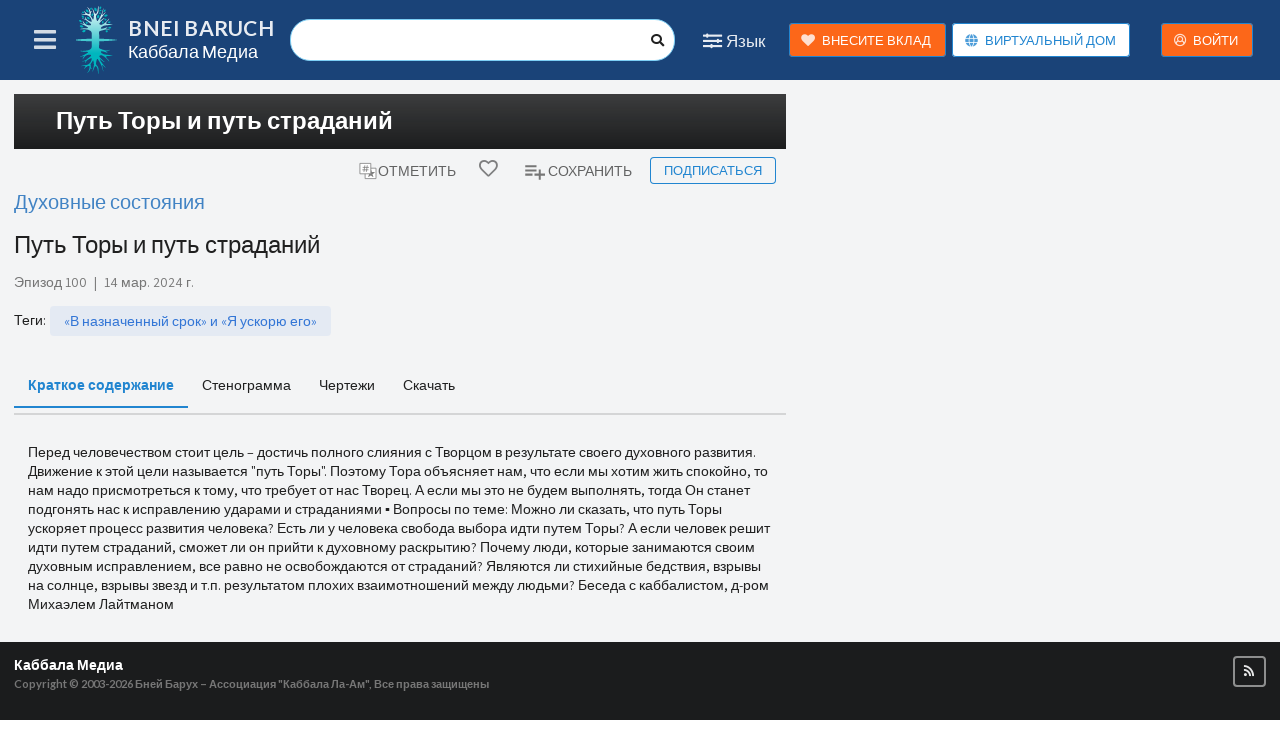

--- FILE ---
content_type: text/css
request_url: https://kabbalahmedia.info/static/css/main.bb4083db.css
body_size: 31744
content:
@media only screen and (max-width:767px){.computer-only,.large-screen-only,.tablet-only,.widescreen-only{display:none!important}}@media only screen and (max-width:1199px){.computer-only,.large-screen-only,.tablet-only,.widescreen-only{display:none!important}}@media only screen and (max-width:767px){.mobile-hidden{display:none!important}}@media only screen and (max-width:1199px){.mobile-hidden{display:none!important}}@media only screen and (min-width:768px)and (max-width:1199px){.computer-only,.large-screen-only,.mobile-only,.tablet-hidden,.widescreen-only{display:none!important}}@media only screen and (min-width:1200px)and (max-width:1489px){.computer-hidden,.large-screen-only,.mobile-only,.tablet-only,.widescreen-only{display:none!important}}@media only screen and (min-width:1490px)and (max-width:1919px){.large-screen-hidden,.mobile-only,.tablet-only,.widescreen-only{display:none!important}}@media only screen and (min-width:1920px){.mobile-only,.tablet-only,.widescreen-hidden{display:none!important}}@font-face{font-family:AmiriArabic;font-style:normal;font-weight:400;src:url(https://fonts.gstatic.com/s/amiri/v27/J7aRnpd8CGxBHpUrtLMA7w.woff2) format("woff2");unicode-range:u+06??,u+0750-077f,u+0870-088e,u+0890-0891,u+0898-08e1,u+08e3-08ff,u+200c-200e,u+2010-2011,u+204f,u+2e41,u+fb50-fdff,u+fe70-fe74,u+fe76-fefc}:root{scrollbar-color:#646464 #fff}.ui.accordion .title:not(.ui),.ui.button,.ui.input>input,body,h1,h2,h3,h4,h5{font-family:AmiriArabic,Assistant,Lato,Helvetica Neue,Arial,Helvetica,sans-serif}body{overflow-y:scroll}body.noscroll{overflow:hidden}@media only screen and (max-width:480px){body.noscroll--smallmobile{overflow:hidden}}.rtl .layout__sidebar{left:auto;right:0;transform:translate(100%)}.rtl .layout__sidebar-menu{border-left:1px solid #22242626;border-right:0}.rtl .logo{align-items:center;display:flex;flex-direction:row}.rtl .logo .logo__titles{margin-left:0;margin-right:10px;text-align:right}.rtl .logo h1.header{font-size:1.3rem;font-weight:100;margin-left:0;margin-right:0;margin-top:-3px}.rtl .logo .logo__subtitle{font-size:2rem;font-weight:900;letter-spacing:-.04em}@media only screen and (max-width:767px){.rtl .logo .logo__subtitle{font-size:1.4rem}}@media only screen and (max-width:1199px){.rtl .logo .logo__subtitle{font-size:1.4rem}}@media only screen and (min-width:1490px){.rtl .layout:not(.is_fullscreen) .layout__sidebar{transform:none}.rtl .layout:not(.is_fullscreen) .layout__main{margin-left:0;margin-right:300px}.rtl .layout:not(.is_fullscreen) .layout__secondary-header{left:0;right:300px}}.layout{height:100vh}.layout__header .item,.layout__header .menu,.layout__sidebar .item,.layout__sidebar .menu{border-radius:0!important}.layout__header>.menu,.layout__sidebar>.menu{height:80px}.layout__header>.menu small,.layout__sidebar>.menu small{line-height:1}.layout__header{left:0;right:0;top:0;z-index:2000}.layout__header>.menu{align-items:center!important;padding-left:15px;padding-right:15px}.layout__header .ui.menu.inverted{background-color:#1a4378!important}.layout__search{flex:1 0 auto!important;font-size:1rem;line-height:1.4285em!important}@media only screen and (max-width:480px){.layout__search_max_width{max-width:150px}.layout__sidebar{width:100%}}.layout__sidebar{background:#fff;bottom:0;left:0;overflow:hidden;position:fixed;top:0;transform:translate(-100%);transition:transform .3s;width:300px;z-index:900}.layout__sidebar.is-active{transform:none}.layout__sidebar>.menu{left:0;position:absolute;right:0;top:0}.layout__sidebar-menu{border-right:1px solid #22242626;bottom:0;left:0;overflow:auto;position:absolute;right:0;top:80px}.layout__sidebar-menu .menu{border:0;box-shadow:none!important}.layout__sidebar-search{flex:1 0 auto!important}.layout__sidebar .ui.menu.inverted{background-color:#1a4378!important}.layout__main{min-height:100%}.layout__footer{background:#1b1c1d}.layout__secondary-header{background:#fff;border-bottom:1px solid #22242626;left:0;min-height:10px;right:0}.layout__secondary-header .row{padding-bottom:.5rem!important;padding-top:.5rem!important}.layout__secondary-header+.ui.container{background-clip:content-box;padding-top:10px}.header_search.ui.segment,.ui.blue.inverted.segment.header_search,.ui.segment.header_search{background-color:#1a4378!important;background-image:none!important;border:none!important;box-shadow:none!important;padding-left:24px!important;padding-right:24px!important}.logo{flex:0 1 auto!important;padding:0!important}.logo img{display:inline-block!important;height:120px;width:auto}.logo .logo__titles{display:flex;flex-direction:column;justify-content:center;line-height:1;margin-left:10px}@media only screen and (max-width:767px){.logo h1.header{font-size:1rem!important}}@media only screen and (max-width:1199px){.logo h1.header{font-size:1rem!important}}.logo h1.header{font-size:1.25rem;font-weight:500;margin-left:0;margin-top:.1rem}.logo .logo__subtitle{color:#fff;font-size:1.5rem;font-weight:1000;letter-spacing:.02em;line-height:1;margin-bottom:.1rem;opacity:.9;text-transform:uppercase}@media only screen and (max-width:767px){.logo .logo__subtitle{font-size:1.2rem}}@media only screen and (max-width:1199px){.logo .logo__subtitle{font-size:1.2rem}}.content__aside-unit{margin-bottom:2em;padding:1em;width:100%}@media only screen and (min-width:1490px){.layout:not(.is_fullscreen) .layout__sidebar-toggle{display:none!important}.layout:not(.is_fullscreen) .layout__sidebar{top:80px;transform:none}.layout:not(.is_fullscreen) .layout__sidebar>.menu{display:none}.layout:not(.is_fullscreen) .layout__sidebar-menu{top:0}.layout:not(.is_fullscreen) .layout__main{margin-left:300px}.layout:not(.is_fullscreen) .layout__secondary-header{left:300px}.logo{min-width:300px}}.ui.container.padded{padding:1em}.ui.container.padded.vertically{padding:1em 0}.ui.container.padded.horizontally{padding:0 1em}.ui.container.padded.horizontally.vertically{padding:1em}.ui.grid .is-fitted{padding:0!important}@media only screen and (max-width:1199px){.ui.menu .item.layout__sidebar-toggle,.ui.menu .layout__sidebar-toggle.item{align-items:center!important;display:flex!important;height:80px!important;padding-bottom:0!important;padding-top:0!important}}.ui.menu .layout__sidebar-toggle .icon{font-size:1.8rem!important;line-height:1!important}.ui.menu .donate-button.ui.button,.ui.menu .donate-button.ui.button:focus,.ui.menu .donate-button.ui.button:hover{background:#fc6719!important;color:#fff!important;font-size:.92857143rem!important}.ui.menu .auth-button.ui.button,.ui.menu .auth-button.ui.button:focus,.ui.menu .auth-button.ui.button:hover{background:#fff!important;font-size:1.8em!important;line-height:1.3em;padding:0;text-align:center;width:2.9rem}@media only screen and (max-width:767px){.ui.menu .auth-button.ui.button,.ui.menu .auth-button.ui.button:focus,.ui.menu .auth-button.ui.button:hover{font-size:1rem!important;line-height:2.3rem;width:2.3rem}}@media only screen and (max-width:1199px){.ui.menu .auth-button.ui.button,.ui.menu .auth-button.ui.button:focus,.ui.menu .auth-button.ui.button:hover{font-size:1rem!important;line-height:2.3rem;width:2.3rem}}.ui.menu .vh-button{font-size:.92857143rem!important;margin:0 .5em!important}.ui.menu .vh-button.ui.button,.ui.menu .vh-button.ui.button:focus,.ui.menu .vh-button.ui.button:hover{background:#fff!important}.auth-popup{padding:0 2em;text-align:center}.auth-popup .ui.list>a.item,.auth-popup .ui.list>a.item:focus,.auth-popup .ui.list>a.item:hover{color:#1b1c1d;padding:.5em 0}.splash{display:flex;flex-direction:column;justify-content:center}.layout__header-buttons>.item{padding-left:.7em!important;padding-right:.7em!important}.tooltip_if_need{max-width:50%!important;transform:translateX(50%)!important;width:-moz-fit-content!important;width:fit-content!important}.donationPopup .donate-button.ui.button,.donationPopup .donate-button.ui.button:focus,.donationPopup .donate-button.ui.button:hover{background:#fc6719!important;color:#fff!important;font-size:.92857143rem!important}.donationPopup .donate-button.ui.button i,.donationPopup .donate-button.ui.button:focus i,.donationPopup .donate-button.ui.button:hover i{float:right;margin-left:6px!important;margin-right:0!important}.donationPopup i.close.icon{color:#000}.donationPopup .popupHeader{height:2em}.donationPopup.rtl .donate-button.ui.button i,.donationPopup.rtl .donate-button.ui.button:focus i,.donationPopup.rtl .donate-button.ui.button:hover i{float:left!important;margin-left:0!important;margin-right:6px!important}.headroom-z-index-801 .headroom{z-index:801!important}.headroom-z-index-802 .headroom{z-index:802!important}.layout__content .headroom--pinned{transform:translateY(80px)!important}@media only screen and (max-width:1199px){.ltr .layout__content .headroom--pinned{margin-left:0;width:100%}}.ltr .layout__content .headroom--pinned{margin-left:300px}@media only screen and (max-width:1199px){.rtl .layout__content .headroom--pinned{margin-right:0;width:100%}}.rtl .layout__content .headroom--pinned{margin-left:0;margin-right:300px}.rtl blockquote{border-width:0 2px 0 0;margin:2em 2em 2em 0;padding:0 1em 0 0}.uppercase{text-transform:uppercase!important}.font-normal{font-weight:400!important}.bold-font{font-weight:700}.readble-width{max-width:700px}.static-page{margin-bottom:3em;margin-top:1em}blockquote{border:solid #dcddde;border-width:0 0 0 2px;margin:2em 0 2em 2em;padding:0 0 0 1em}blockquote p{font-size:1.15em;line-height:1.5}blockquote>em{color:#767676}blockquote.following-text{margin-top:-.5em!important}.inline-img{float:left;margin:0 1.5em 1em 0}.block-img em{color:#767676;display:block}::highlight(selected_marker){background-color:#ffdb0066}::highlight(selected_search){background-color:#ff8002cc}::highlight(found_search){background-color:#ff800266}.position_relative{position:relative}.display-inline{display:inline}.display-block{display:block!important}.display-iblock{display:inline-block!important}.min-height-200{min-height:200px}.float-left{float:left}.float-right{float:right}.clear{clear:both}.no-padding{padding:0!important}.padding_r_l_0{padding-left:0!important;padding-right:0!important}.no-margin-top{margin-top:0!important}.no-margin-bottom{margin-bottom:0!important}.no-margin{margin:0!important}.no-border{border:0!important}.no-shadow,.tree_item_modal_content{box-shadow:none!important}.margin-top-8{margin-top:8px!important}.margin-right-4{margin-right:4px!important}.margin-left-4{margin-left:4px!important}.margin-right-8{margin-right:8px!important}.margin-left-8{margin-left:8px!important}.margin-bottom-4{margin-bottom:4px!important}.margin-bottom-1em{margin-bottom:1em!important}.padding-top_1em{padding-top:1em}.uppercase{text-transform:uppercase}.flex_column{align-items:start;flex-direction:column}.transparent{opacity:0}.no-background{background-color:#0000!important}.justify_content_end{justify-content:flex-end}.background_grey{background-color:#f3f4f5}.no-padding-bottom{padding-bottom:0!important}.no-padding-top{padding-top:0!important}.nowrap{white-space:nowrap}.flex_nowrap{flex-wrap:nowrap!important}.text_ellipsis{display:inline-block;overflow:hidden;text-overflow:ellipsis;white-space:nowrap;width:100%}.align-right{float:right}.align-left{float:left}.clear_button.ui.basic.button{box-shadow:none!important;padding:0}.clear_button.ui.basic.button:active,.clear_button.ui.basic.button:focus,.clear_button.ui.basic.button:hover{background:none!important;box-shadow:none!important}.ui.popup{border:none}.webkit_text_size{-webkit-text-size-adjust:auto}.flex_basis_150{flex-basis:150px}@media only screen and (max-width:767px){.rtl .collection-header .item:not(.active):after,.rtl .section-header .item:not(.active):after{background-image:linear-gradient(90deg,#f3f4f5 20%,#f3f4f500);left:0;right:auto}}@media only screen and (max-width:1199px){.rtl .collection-header .item:not(.active):after,.rtl .section-header .item:not(.active):after{background-image:linear-gradient(90deg,#f3f4f5 20%,#f3f4f500);left:0;right:auto}}.rtl .index__collections{margin-top:0!important;vertical-align:top}.rtl .index__collections .item:nth-child(2){border-right:0!important;padding-left:.5em!important;padding-right:0!important}.collection-header,.section-header{background:#f3f4f5}.collection-header .ui.icon.header,.section-header .ui.icon.header{margin:0!important}@media only screen and (max-width:767px){.collection-header h1.header,.section-header h1.header{font-size:2em}}@media only screen and (max-width:1199px){.collection-header h1.header,.section-header h1.header{font-size:2em}}@media only screen and (max-width:480px){.collection-header h1.header,.section-header h1.header{font-size:1.4em}}.collection-header h1.header,.section-header h1.header{font-size:3em;font-weight:400}@media only screen and (max-width:767px){.collection-header h1.header .sub.header,.section-header h1.header .sub.header{font-size:1rem;margin:.2rem 0}}@media only screen and (max-width:1199px){.collection-header h1.header .sub.header,.section-header h1.header .sub.header{font-size:1rem;margin:.2rem 0}}.collection-header h1.header .sub.header,.section-header h1.header .sub.header{margin:.2em 0 .5em}.collection-header h1.header .sub.header.section-header__subtitle2,.section-header h1.header .sub.header.section-header__subtitle2{font-size:1rem}@media only screen and (min-width:768px)and (max-width:1199px){.collection-header .menu,.section-header .menu{font-size:1rem!important}}@media only screen and (max-width:767px){.collection-header .menu,.section-header .menu{font-size:1rem!important}}@media only screen and (max-width:1199px){.collection-header .menu,.section-header .menu{font-size:1rem!important}}@media only screen and (max-width:480px){.collection-header .menu,.section-header .menu{font-size:.92857143rem!important}}.collection-header .menu,.section-header .menu{margin-bottom:calc(-1rem - 1px)!important;margin-top:-1rem!important}@media only screen and (max-width:767px){.collection-header .item,.section-header .item{border-radius:.28571429rem .28571429rem 0 0!important;margin:0 1px;overflow:hidden;padding:.928571em!important;white-space:nowrap}}@media only screen and (max-width:1199px){.collection-header .item,.section-header .item{border-radius:.28571429rem .28571429rem 0 0!important;margin:0 1px;overflow:hidden;padding:.928571em!important;white-space:nowrap}}@media only screen and (max-width:767px){.collection-header .item:not(.active),.section-header .item:not(.active){border-color:#d4d4d5!important;border-width:1px!important;flex:0 1 auto}.collection-header .item:not(.active):after,.section-header .item:not(.active):after{background-image:linear-gradient(270deg,#f3f4f5 20%,#f3f4f500);content:"";height:100%;position:absolute;right:0;top:0;width:.928571em}}@media only screen and (max-width:1199px){.collection-header .item:not(.active),.section-header .item:not(.active){border-color:#d4d4d5!important;border-width:1px!important;flex:0 1 auto}.collection-header .item:not(.active):after,.section-header .item:not(.active):after{background-image:linear-gradient(270deg,#f3f4f5 20%,#f3f4f500);content:"";height:100%;position:absolute;right:0;top:0;width:.928571em}}@media only screen and (max-width:480px){.index .no-thumbnail{border:0!important;display:block!important}.index .no-thumbnail:first-child{margin-top:-.785714em!important}.index .no-thumbnail td{display:block;padding:0!important;white-space:normal!important;width:auto!important}.index .no-thumbnail td:first-child:not(:only-child){margin-top:.785714em!important;padding-top:.785714em!important}.index .no-thumbnail td:last-child{border:0!important}.index__date{font-size:.9em}.index__date:after{background-color:#f3f4f5;content:"";display:block;height:1px;margin:4px 0;width:1.5em}}.index__date{font-weight:700}.index__date:not(:only-child){font-size:.9em}.index__date:not(:only-child):after{background-color:#f3f4f5;content:"";display:block;height:1px;margin:4px 0;width:1.5em}.index__title{display:block;font-weight:700}@media only screen and (max-width:480px){.index__item{padding:.785714em 0 0}}.index__item{display:block}@media only screen and (max-width:480px){.index__thumbnail{width:100px}}.index__thumbnail{width:120px}.index__description{font-size:.85714286em;margin:.2em 0 .5em;max-width:700px}.index__collections{margin-top:0!important;vertical-align:top}.index__collections .item:nth-child(2){border-left:0!important;padding-left:0!important}.index__collections .item{line-height:1!important}@media only screen and (max-width:767px){.unit-info{margin:0 1em 1em}}@media only screen and (max-width:1199px){.unit-info{margin:0 1em 1em}}.unit-info{clear:both;margin:0 1em 2em 0}.unit-info__name{font-weight:400}.unit-info__film-date{font-size:1rem}.unit-info__film-date .separator{margin:0 .5em}.unit-info__collections a{font-size:1.46rem}.unit-info__header{margin-top:.5rem!important}.unit-info .link_to_cu{margin-left:0!important;margin-right:4px!important;margin-top:8px!important;padding:4px 8px}.unit-info .unit-info__title{color:red!important;line-height:2.5em}.unit-info .unit-info__title img{float:left;height:2.5em;margin-right:.5em;width:2.5em}.rtl .unit-info .link_to_cu{margin-left:4px!important;margin-right:0!important}.rtl .unit-info .unit-info__title img{float:right;margin-left:.5em}@media only screen and (max-width:767px){.unit-materials{padding:0}}@media only screen and (max-width:1199px){.unit-materials{padding:0}}.unit-materials{background:#f3f4f5}@media only screen and (max-width:767px){.unit-materials>.menu{border-bottom:0!important;overflow-x:auto;overflow-y:hidden}}@media only screen and (max-width:1199px){.unit-materials>.menu{border-bottom:0!important;overflow-x:auto;overflow-y:hidden}}.unit-materials>.menu{margin:0;padding:0 0 .5em}@media only screen and (max-width:767px){.unit-materials>.menu .item{flex:2 0 auto!important;padding:1em .5em!important}}@media only screen and (max-width:1199px){.unit-materials>.menu .item{flex:2 0 auto!important;padding:1em .5em!important}}.unit-materials>.menu .item{padding:1em!important}.unit-tags-bar{display:flex;overflow:hidden}.unit-tags-bar .unit-tags-bar_tags{overflow-x:scroll;overflow-y:hidden;scroll-snap-type:x mandatory;scrollbar-gutter:stable;white-space:nowrap}.unit-tags-bar .unit-tags-bar_tags::-webkit-scrollbar{display:none}.unit-tags-bar .unit-tags-bar_tags .unit-tag-item{background:#3376d614;box-shadow:none;font-weight:400;margin:0 4px;padding:8px 14px;scroll-snap-align:start}.unit-tags-bar .unit-tags-bar_tags .unit-tag-item a{color:#3376d6}.unit-tags-bar .unit-tags-bar_tags .unit-tag-item:hover{background:#1c5dbb14}.unit-tags-bar .unit-tags-bar_tags .unit-tag-item:hover a{color:#1c5dbb}.unit-tags-bar .unit-tags-bar_tags .unit-tag-item:active{background:#1a437814}.unit-tags-bar .unit-tags-bar_tags .unit-tag-item:active a{color:#1a4378}.is-dark .unit-tags-bar .unit-tags-bar_tags .unit-tag-item{background:#3376d647}.is-dark .unit-tags-bar .unit-tags-bar_tags .unit-tag-item a{color:#3376d6}.is-dark .unit-tags-bar .unit-tags-bar_tags .unit-tag-item:hover{background:#a0d6ff47}.is-dark .unit-tags-bar .unit-tags-bar_tags .unit-tag-item:hover a{color:#a0d6ff}.is-dark .unit-tags-bar .unit-tags-bar_tags .unit-tag-item:active{background:#1c5dbb47}.is-dark .unit-tags-bar .unit-tags-bar_tags .unit-tag-item:active a{color:#1c5dbb}.unit-tags-bar .unit-tags-title{line-height:28px;white-space:nowrap}@media only screen and (max-width:767px){.avbox{margin:0!important;padding:0!important}}@media only screen and (max-width:1199px){.avbox{margin:0!important;padding:0!important}}.avbox{background-color:#f3f4f5;width:100%!important}@media only screen and (max-width:767px){.avbox .unit_container{padding-bottom:0;padding-left:0;padding-right:0}}@media only screen and (max-width:1199px){.avbox .unit_container{padding-bottom:0;padding-left:0;padding-right:0}}.avbox .unit_container{background-color:#f3f4f5;padding:1em;width:100%}.avbox__player.mobile-device{height:auto;padding:0}.avbox__player.mobile-device .avbox__media-wrapper{overflow:visible;padding-top:0;position:relative}.avbox__player.mobile-device .mediaplayer__wrapper{position:relative}.avbox__player.mobile-device audio{margin:0}.avbox__player.mobile-device select{background:#0000;border-width:0;max-width:8rem;padding:.8em 0}.avbox__player.mobile-device select:focus{outline:none}.avbox__player{background:#1b1c1d;height:0;padding-top:56.25%;position:relative}.avbox__player--is-4x3{padding-top:75%}.avbox__player--is-audio{padding-top:100px}.avbox__player--is-audio--edit-mode{height:400px;transition:height 1s}@media screen and (min-width:768px){.avbox__player--is-audio--edit-mode{height:310px}}.avbox__player--is-audio--normal-mode{height:0;transition:height 1s}.avbox__player--is-audio--dropdown-opened{height:280px;transition:height .5s}.avbox__player--is-audio--dropdown-closed{height:0;transition:height .5s}.avbox__media-wrapper{height:100%;overflow:hidden;position:absolute;top:0;width:100%}.avbox #avbox_playlist{max-height:40rem}.avbox #avbox_playlist .sub,.avbox #avbox_playlist>.header{align-items:flex-start;color:#f3f4f5}.avbox #avbox_playlist>.header{background-image:linear-gradient(0deg,#1b1c1d,#1b1c1dd9)}@media only screen and (max-width:767px){.avbox #avbox_playlist>.header{font-size:18px;padding:1em .5em}.avbox #avbox_playlist>.header small{font-size:14px!important}}@media only screen and (max-width:1199px){.avbox #avbox_playlist>.header{font-size:18px;padding:1em .5em}.avbox #avbox_playlist>.header small{font-size:14px!important}}.avbox #avbox_playlist>.header{font-size:2rem;margin-bottom:0;margin-top:0;padding:.5em}.avbox #avbox_playlist>.header .content{padding:0 1em;vertical-align:middle}.avbox #avbox_playlist>.header .playlist_icon{vertical-align:bottom}.avbox #avbox_playlist>.header small{font-size:70%;padding:5px}.avbox #avbox_playlist>.header.h3{font-size:1.5rem}@media only screen and (max-width:767px){.avbox__playlist-wrapper{display:block;left:0;overflow-y:auto;padding-bottom:1em;padding-top:-1em;position:relative;right:0}.avbox__playlist-wrapper:before,.avbox__playlist-wrapper>.header:before{content:none}}@media only screen and (max-width:1199px){.avbox__playlist-wrapper{display:block;left:0;overflow-y:auto;padding-bottom:1em;padding-top:-1em;position:relative;right:0}.avbox__playlist-wrapper:before,.avbox__playlist-wrapper>.header:before{content:none}}.avbox__playlist-wrapper{background:#f3f4f5;display:flex;flex-direction:column}.avbox__playlist-wrapper>.header{flex:0 0 auto;padding:0 .5em;position:relative}.avbox__playlist-view{clear:both;margin:0;overflow-y:auto;position:relative}.avbox__playlist-view,.avbox__playlist-view.container{border:1px solid #dcddde}.avbox__playlist-view .header{color:#3376d6}.avbox__playlist-view .list{width:100%}.avbox__playlist-view .list .item{padding:0!important}.avbox__playlist-view .list .item .active{background-color:#3376d633!important}.avbox__playlist-view .list .item table{background-color:inherit;color:inherit;width:100%}.avbox__playlist-view .menu>.item.active{background-color:#3376d633!important}@media only screen and (max-width:767px){.avbox__playlist-next-button,.avbox__playlist-prev-button{padding:0 4px}}@media only screen and (max-width:1199px){.avbox__playlist-next-button,.avbox__playlist-prev-button{padding:0 4px}}.avbox__playlist-next-button i.icon,.avbox__playlist-prev-button i.icon{color:#fff;display:inline-block;margin:0 .25rem!important;width:15px}.avbox__playlist-next-button i.icon:hover,.avbox__playlist-prev-button i.icon:hover{opacity:.8}.cut_and_download_btn,.embed-share-button{align-self:flex-start;font-size:1.7em!important;margin:0 1px!important;padding:0!important;position:relative}.cut_and_download_btn>.icon,.embed-share-button>.icon{margin:0!important;width:auto!important}.cut_and_download_btn>.ui.floating.label,.embed-share-button>.ui.floating.label{left:auto;margin:0 -1.5em!important;right:100%}.embed-share-button>.ui.floating.label,.rtl .cut_and_download_btn>.ui.floating.label{left:100%;right:auto}.ui.modal>.content.cut_and_download_modal{padding:3em 1em!important;text-align:center}.ui.modal>.content.cut_and_download_modal>.header{padding-bottom:1em}.ui.modal>.content.cut_and_download_modal>.container{padding-top:2em}.ui.modal>.content.cut_and_download_modal .button{margin:0 1em}.flex-spacer{flex:1 0 auto}video{display:block;height:auto;width:100%}.is-fullscreen{height:100%}.player .is-mobile{height:auto;margin-bottom:16px;position:relative}.is-mobile.is-fullscreen{bottom:0;left:0;margin-bottom:0;position:fixed;right:0;top:0}.is-mobile .player-wrapper{height:auto;position:relative}.is-fullscreen .is-mobile .player-wrapper{height:100VH}.is-mobile .controls{background:#000000b3;bottom:0;color:#fff;display:none;flex-direction:column;justify-content:space-between;left:0;overflow:hidden;position:absolute;right:0;top:0}.is-mobile .controls .icon{display:inline;line-height:40px}.is-mobile .controls__bar{align-items:center;display:flex;justify-content:space-between}.is-mobile .controls__bar .unmute-btn{line-height:16px;padding:6px 1em}.is-mobile .controls__bar .unmute-btn .icon{line-height:16px}.is-mobile .controls__close,.is-mobile .controls__forward,.is-mobile .controls__fullscreen,.is-mobile .controls__next,.is-mobile .controls__pause,.is-mobile .controls__prev,.is-mobile .controls__rewind,.is-mobile .controls__settings,.is-mobile .controls__share{height:40px;text-align:center;width:40px}.is-mobile .controls__timecode{flex:0 0 auto;font-size:11px;line-height:40px;padding:0 12px}.is-mobile .controls__audio{padding:0 12px}.is-mobile .controls__audio .ui.toggle.checkbox input{height:auto;min-height:auto;width:36px}.is-mobile .controls__audio .ui.toggle.checkbox input:checked~label:before{background:#fff!important}.is-mobile .controls__audio .ui.toggle.checkbox input:checked~label:after{background:#000;left:24px}.rtl .is-mobile .controls__audio .ui.toggle.checkbox input:checked~label:after{left:auto;right:24px}.is-mobile .controls__audio .ui.toggle.checkbox input~label{color:#fff!important;font-size:11px;height:auto;line-height:16px;min-height:auto;padding:0 0 0 44px}.rtl .is-mobile .controls__audio .ui.toggle.checkbox input~label{padding:0 44px 0 0}.is-mobile .controls__audio .ui.toggle.checkbox input~label:before{background:#fff0!important;border:2px solid #fff;height:16px;transition:background .3s ease,left .3s ease;width:36px}.is-mobile .controls__audio .ui.toggle.checkbox input~label:after{background:#fff;box-shadow:none;height:8px;left:4px;top:4px;width:8px}.rtl .is-mobile .controls__audio .ui.toggle.checkbox input~label:after{left:auto;right:4px}.is-mobile .controls__progress{background-color:#000;bottom:-2px;height:4px;left:0;padding:0 7px;position:absolute;right:0}.is-mobile .controls__slider{height:100%;position:absolute;width:calc(100% - 14px)}.is-mobile .controls__slider *{position:absolute}.is-mobile .controls__slider .slider__wrapper{background:#888;height:2px;top:2px;width:100%}.is-mobile .controls__slider .slider__slice{background-color:#2185d0;background-image:linear-gradient(-45deg,#ffffff40 25%,#0000 0,#0000 50%,#ffffff40 0,#ffffff40 75%,#0000 0,#0000);background-size:1rem 1rem;height:2px;left:20%;right:20%;top:-3px}.is-mobile .controls__slider .slider__loaded,.is-mobile .controls__slider .slider__value{height:100%;left:0;top:0}.is-mobile .controls__slider .slider__value{background:#4183ca;width:50%}.is-mobile .controls__slider .slider__loaded{background:#ccc;width:70%}.is-mobile .controls__slider .slider__thumb{display:none;height:32px;left:50%;top:-15px;transform:translateX(-50%);width:32px}.is-mobile .controls__slider .slider__thumb:after{background:#4183ca;border-radius:50%;content:"";height:14px;left:9px;position:absolute;top:9px;width:14px}.sharing{background:#000;display:none;flex-direction:column;padding:16px}.sharing__times{display:flex;justify-content:space-between;margin-bottom:8px}.sharing__inputs{display:flex;flex:1 0 auto;padding-right:24px}.sharing__inputs>*{flex:1 0 auto}.sharing__inputs>*+*{margin-left:8px!important}.sharing__buttons{display:flex}.sharing__buttons .input{flex:1 0 auto;margin-right:24px}.sharing__buttons .circular{margin:0}.sharing__buttons .circular+.circular{margin:0 0 0 4px}.sharing__reset .button{margin:0}.settings{align-items:flex-end;background:#000000b3;bottom:0;display:none;left:0;overflow:hidden;position:absolute;right:0;top:0}.settings__close{color:#fff;height:40px;position:absolute;right:8px;text-align:center;top:8px;width:40px}.settings__close .icon{display:inline;line-height:40px}.settings__pane{flex:1 0 100%;overflow:hidden;padding:16px}.settings__pane:last-child{align-self:stretch;display:flex;flex-direction:column}.settings__pane:last-child button{flex:0 0 auto}.settings__pane:last-child .menu{flex:1 1 auto;margin-left:0;margin-right:0;overflow-y:auto;width:100%}.settings__row{align-items:center;display:flex;flex:1 1 auto;justify-content:space-between}.settings__row+.settings__row{margin-top:8px}.settings .header{color:#fff;font-weight:400;margin:0 24px 0 0}.player{-webkit-user-select:none;user-select:none}.is-mobile.is-fullscreen.is-sharing{display:flex;flex-direction:column}.is-mobile.is-fullscreen.is-sharing .sharing{background:#000;height:-moz-fit-content;height:fit-content}.is-mobile.is-fullscreen .player-wrapper{height:100VH}.is-mobile.is-fullscreen.is-sharing .player-wrapper{flex:1 1 auto;height:calc(100% - 130px);position:relative}.is-mobile.is-fullscreen.is-sharing video{height:calc(100% - 40px);position:absolute}@media only screen and (orientation:portrait){.is-mobile.is-fullscreen .jwplayer{height:100VW!important}}@media only screen and (orientation:landscape){.is-mobile.is-fullscreen .jwplayer{height:100VH!important}}.is-mobile.is-fullscreen .jwplayer video{object-fit:contain!important}.is-mobile.is-fullscreen .controls{bottom:40px}.is-mobile.is-active .controls,.is-mobile.is-sharing .controls{display:flex}.is-mobile.is-sharing .controls{background:none;padding:8px}.is-mobile.is-sharing .controls__bar>*{background:#1b1c1de6;border-radius:4px}.is-mobile.is-sharing .controls__bar:nth-child(2) .flex-spacer{display:none}.controls__next,.controls__prev{color:#fff}.is-mobile.is-sharing .controls__next,.is-mobile.is-sharing .controls__prev{display:none}.is-mobile.is-fullscreen .controls__progress{background:#000000b3;display:none;height:40px;top:calc(100% - 40px)}.is-mobile.is-fullscreen.is-active .controls__progress{display:block}.is-mobile.is-fullscreen.is-sharing .controls__progress{background:#1b1c1de6;display:block}.is-mobile.is-fullscreen .controls__slider{height:auto;left:12px;right:12px;top:17px;width:auto}.is-mobile.is-active .slider__thumb,.is-mobile.is-sharing .sharing,.is-mobile.is-sharing .slider__thumb{display:block}.is-mobile:not(.is-fullscreen) .sharing{padding:16px 8px}.is-web .sharing input{font-size:11px}.is-mobile:not(.is-fullscreen) .sharing__inputs{padding-right:8px}.is-mobile:not(.is-fullscreen) .sharing__buttons{flex-wrap:wrap;justify-content:space-between}.is-mobile:not(.is-fullscreen) .sharing__buttons .input{flex:1 0 100%;margin:0 0 16px}.is-mobile:not(.is-fullscreen) .sharing__buttons .circular{padding:9px}.is-mobile.is-settings .settings{display:flex}.is-mobile:not(.is-fullscreen) .settings__close{right:0;top:0}.is-mobile.is-language .settings__close{display:none}.is-mobile:not(.is-fullscreen) .settings__pane{padding:8px}.is-mobile:not(.is-fullscreen) .settings__row{flex-wrap:wrap}.is-mobile:not(.is-fullscreen) .settings__row .button{padding:.78571429em .9em}.rtl .settings__row>.buttons{direction:rtl}.player .is-web{position:relative}.is-web.is-video .controls__bar,.is-web.is-video .controls__forward,.is-web.is-video .controls__next,.is-web.is-video .controls__pause,.is-web.is-video .controls__prev,.is-web.is-video .controls__rewind{transition:all .5s ease-out 0ms}.is-web.is-video .controls__prev{left:-148px}.is-web.is-video .controls__rewind{left:-68px}.is-web.is-video .controls__pause{left:calc(50% - 34px);opacity:0}.is-web.is-video .controls__forward{right:-68px}.is-web.is-video .controls__next{right:-148px}.is-web.is-video .controls__bar{bottom:-54px}.is-web .controls{bottom:0;color:#fff;left:0;overflow:hidden;position:absolute;right:0;top:0}.is-web .controls .icon{left:50%;position:absolute;top:50%;transform:translate(-50%,-50%)}.is-web .controls .icon:before{color:#fffc!important}.is-web .controls__forward,.is-web .controls__next,.is-web .controls__pause,.is-web .controls__prev,.is-web .controls__rewind{background:#1b1c1de6;border-radius:4px;cursor:pointer;height:68px;position:absolute;top:calc(50% - 61px);width:68px}.is-web .controls__forward:hover,.is-web .controls__next:hover,.is-web .controls__pause:hover,.is-web .controls__prev:hover,.is-web .controls__rewind:hover{background:#1b1c1d;cursor:pointer}.is-web .controls__forward:hover .icon:before,.is-web .controls__next:hover .icon:before,.is-web .controls__pause:hover .icon:before,.is-web .controls__prev:hover .icon:before,.is-web .controls__rewind:hover .icon:before{color:#fff!important}.is-web .controls__prev{border-radius:0 4px 4px 0}.is-web .controls__pause{left:calc(50% - 34px)}.is-web .controls__next{border-radius:4px 0 0 4px}.is-web .controls__bar{align-items:stretch;background:#1b1c1de6;display:flex;height:54px;left:0;padding:10px;position:absolute;right:0}.is-web .controls__bar>*{flex:0 0 34px;position:relative}.is-web .controls__bar>:hover .icon:before{color:#fff!important}.is-web .controls__bar>.active .icon:before{color:#3376d6!important}.is-web .controls__bar .icon{line-height:100%}.is-web .controls__language .ui.dropdown{background:#fff;bottom:16px;color:#000c;font-size:.785rem;min-width:9em;position:absolute;right:16px;white-space:nowrap}.is-web .controls__language .ui.dropdown div.menu,.is-web .controls__language .ui.dropdown.active,.is-web .controls__language .ui.dropdown:focus{border:1px solid #fff}.is-web .controls__language .ui.dropdown div.menu .item{background:#1b1c1de6;color:#fff;font-size:.785rem}.is-web .controls__language .ui.dropdown div.menu .item.language-selection-divider{background-color:#fff!important}.is-web .controls__language .ui.dropdown i{margin:initial;top:50%}.is-web .controls__volume{display:flex}.is-web .controls__volume-icon{position:relative;width:34px}.is-web .controls__timecode{flex:0 0 auto;font-size:11px;line-height:34px;text-align:center;width:113px}.is-web .controls__progress{flex:1 0 auto}.is-web .sharing{background:#1b1c1de6;bottom:62px;display:none;flex-direction:column;left:8px;padding:16px;position:absolute;right:8px}.is-web .sharing__times{display:flex;justify-content:space-between;margin-bottom:16px}.is-web .sharing__inputs{display:flex;flex:1 0 auto;padding-right:32px}.is-web .sharing__inputs>*{flex:1 0 auto}.is-web .sharing__inputs>*+*{margin-left:16px!important}.is-web .sharing__buttons{display:flex}.is-web .sharing__buttons .input{flex:1 0 auto;margin-right:32px}.is-web .settings{align-items:flex-end;background:none;bottom:62px;display:none;left:auto;overflow:hidden;position:absolute;right:8px;top:8px}.is-web .settings__pane{background:#1b1c1de6;overflow:hidden;padding:16px}.is-web .settings__pane:last-child{align-self:stretch;display:flex;flex-direction:column;padding:0;width:0}.is-web .settings__pane:last-child button{flex:0 0 auto}.is-web .settings__pane:last-child .menu{flex:1 1 auto;margin-left:0;margin-right:0;overflow-y:auto}.is-web .settings__row{align-items:center;display:flex;flex:1 1 auto;justify-content:space-between}.is-web .settings__row+.settings__row{margin-top:8px}.is-web .settings__row{height:30px}.is-web .settings .header{color:#fff;font-weight:400;margin:0 24px 0 0}.is-web .controls__slider{height:100%;position:relative}.is-web .controls__slider *{position:absolute}.is-web .controls__slider .slider__wrapper{background:#000;height:4px;left:12px;right:12px;top:calc(50% - 2px)}.is-web .controls__slider .slider__slice{background-color:#2185d0;background-image:linear-gradient(-45deg,#ffffff40 25%,#0000 0,#0000 50%,#ffffff40 0,#ffffff40 75%,#0000 0,#0000);background-size:1rem 1rem;height:4px;left:20%;right:20%;top:5px}.is-web .controls__slider .slider__loaded,.is-web .controls__slider .slider__value{height:100%;left:0;top:0}.is-web .controls__slider .slider__value{background:#fff;width:50%}.is-web .controls__slider .slider__loaded{background:#888;width:70%}.is-web .controls__slider .slider__thumb{background:#fff;border-radius:50%;height:14px;left:50%;opacity:0;top:-5px;transform:translateX(-50%);width:14px}.is-web .controls__volume .controls__slider{overflow:hidden;transition:width .5s ease-out 1s;width:0}.is-web .controls__volume .controls__slider .slider__thumb{opacity:1}.is-web .controls__volume:hover .controls__slider{transition:width .2s ease-out;width:120px}.is-web .controls__progress .controls__slider{width:100%}.is-web .controls__progress .controls__slider .slider__slice,.is-web .controls__progress .controls__slider .slider__thumb,.is-web .controls__progress .controls__slider .slider__wrapper{transition:all 0s linear 1s}.is-web .controls__progress .controls__slider:hover .slider__slice,.is-web .controls__progress .controls__slider:hover .slider__thumb,.is-web .controls__progress .controls__slider:hover .slider__wrapper{transition:all 0s linear 0s}.is-web .controls__progress .controls__slider:hover .slider__wrapper{height:6px;top:calc(50% - 3px)}.is-web .controls__progress .controls__slider:hover .slider__slice{top:7px}.is-web .controls__progress .controls__slider:hover .slider__thumb{opacity:1;top:-4px}.is-web.is-active .controls .controls__prev,.is-web.is-first-time .controls .controls__prev,.is-web.is-sharing .controls .controls__prev{left:0}.is-web.is-active .controls .controls__rewind,.is-web.is-first-time .controls .controls__rewind,.is-web.is-sharing .controls .controls__rewind{left:80px}.is-web.is-active .controls .controls__pause,.is-web.is-first-time .controls .controls__pause,.is-web.is-sharing .controls .controls__pause{opacity:1}.is-web.is-active .controls .controls__forward,.is-web.is-first-time .controls .controls__forward,.is-web.is-sharing .controls .controls__forward{right:80px}.is-web.is-active .controls .controls__next,.is-web.is-first-time .controls .controls__next,.is-web.is-sharing .controls .controls__next{right:0}.is-web.is-active .controls .controls__bar,.is-web.is-first-time .controls .controls__bar,.is-web.is-sharing .controls .controls__bar{bottom:0}.is-video .is-web.is-active .controls .controls__bar,.is-video .is-web.is-active .controls .controls__forward,.is-video .is-web.is-active .controls .controls__next,.is-video .is-web.is-active .controls .controls__pause,.is-video .is-web.is-active .controls .controls__prev,.is-video .is-web.is-active .controls .controls__rewind,.is-video .is-web.is-first-time .controls .controls__bar,.is-video .is-web.is-first-time .controls .controls__forward,.is-video .is-web.is-first-time .controls .controls__next,.is-video .is-web.is-first-time .controls .controls__pause,.is-video .is-web.is-first-time .controls .controls__prev,.is-video .is-web.is-first-time .controls .controls__rewind,.is-video .is-web.is-sharing .controls .controls__bar,.is-video .is-web.is-sharing .controls .controls__forward,.is-video .is-web.is-sharing .controls .controls__next,.is-video .is-web.is-sharing .controls .controls__pause,.is-video .is-web.is-sharing .controls .controls__prev,.is-video .is-web.is-sharing .controls .controls__rewind{transition:all .2s ease-out}.is-web .controls .controls__pause_bg{bottom:0;cursor:pointer;left:0;position:absolute;right:0;top:0}.is-web.is-sharing .controls .controls__next,.is-web.is-sharing .controls .controls__prev{display:none}.is-web.is-settings .controls .controls__bar{bottom:0}.is-web.is-settings .controls .controls__prev{left:0}.is-web.is-settings .controls .controls__rewind{left:80px}.is-web.is-settings .controls .controls__pause{opacity:1}.is-web.is-settings .controls .controls__forward{right:80px}.is-web.is-settings .controls .controls__next{right:0}.is-web.is-settings .controls .controls__forward,.is-web.is-settings .controls .controls__next,.is-web.is-settings .controls .controls__pause,.is-web.is-settings .controls .controls__prev,.is-web.is-settings .controls .controls__rewind{display:none}.is-web.is-settings .settings,.is-web.is-sharing .sharing{display:flex}.is-web.is-settings.is-language .settings .settings__pane:first-child{padding:0;width:0}.is-web.is-settings.is-language .settings .settings__pane:last-child{padding:16px;width:auto}.preloader{height:80px;left:50%;position:absolute;top:50%;transform:translate(-50%,-50%);width:80px}.preloader div{animation-timing-function:cubic-bezier(0,1,1,0);background:#fff;border-radius:50%;height:13px;position:absolute;top:33px;width:13px}.preloader div:first-child{animation:preloader1 .6s infinite;left:8px}.preloader div:nth-child(2){animation:preloader2 .6s infinite;left:8px}.preloader div:nth-child(3){animation:preloader2 .6s infinite;left:32px}.preloader div:nth-child(4){animation:preloader3 .6s infinite;left:56px}@keyframes preloader1{0%{transform:scale(0)}to{transform:scale(1)}}@keyframes preloader3{0%{transform:scale(1)}to{transform:scale(0)}}@keyframes preloader2{0%{transform:translate(0)}to{transform:translate(24px)}}.audio-backdrop{background-color:#333;bottom:0;left:0;position:absolute;right:0;top:0}.audio-backdrop i{left:50%;position:absolute;top:50%;transform:translate(-50%,-50%)}.ui.whatsapp.button{background-color:#25d366;color:#fff}.ui.whatsapp.button:active{background-color:#1da851}.ui.telegram.button{background-color:#27a6e6;color:#fff}.ui.telegram.button:active{background-color:#1789c3}.ui.odnoklassniki.button{background-color:#ee8208;color:#fff}.ui.odnoklassniki.button:active{background-color:#bd6706}.custom_share_button{background-color:#0000;border:none;color:inherit;cursor:pointer;font:inherit;padding:0}.personal_info{display:flex;justify-content:flex-end;margin-top:8px}.personal_info>.item{line-height:26px;margin:0;padding:0 .5em}.personal_info .icon.heart{font-size:1.3em}.rtl .sources__list{left:0;right:.78571429em}.sources__authors{height:100%}@media only screen and (max-width:767px){.sources__authors tbody,.sources__authors tr{height:auto}}@media only screen and (max-width:1199px){.sources__authors tbody,.sources__authors tr{height:auto}}.sources__authors tbody,.sources__authors tr{height:100%}@media only screen and (max-width:767px){.sources__authors .image{margin:0 0 1em}}@media only screen and (max-width:1199px){.sources__authors .image{margin:0 0 1em}}@media only screen and (max-width:480px){.sources__authors .image{margin:0 auto 1em}}.sources__authors .author--image td{height:100%}.sources__authors .author--image td:nth-child(2)>div{height:100%;position:relative}@media only screen and (max-width:767px){.sources__authors .author--image .sources__list{position:static!important}}@media only screen and (max-width:1199px){.sources__authors .author--image .sources__list{position:static!important}}.sources__authors .author--image .sources__list{position:absolute}@media only screen and (max-width:767px){.sources__authors .author--image .list{position:static!important}}@media only screen and (max-width:1199px){.sources__authors .author--image .list{position:static!important}}.sources__authors .author--image .list{position:absolute}.sources__list{bottom:0;display:flex;flex-direction:column;justify-content:flex-start;left:0;right:0;top:0}.sources__list>div:nth-child(2){flex:1 1 auto;overflow:hidden;position:relative}@media only screen and (max-width:767px){.sources__list .list{margin-top:-.214286em!important}}@media only screen and (max-width:1199px){.sources__list .list{margin-top:-.214286em!important}}.sources__list .list{align-content:flex-start;bottom:0;display:flex;flex-direction:column;flex-wrap:wrap;left:0;right:0;top:0}@media only screen and (max-width:767px){.sources__list .list .item{position:relative;width:100%!important}}@media only screen and (max-width:1199px){.sources__list .list .item{position:relative;width:100%!important}}@media only screen and (max-width:480px){.sources__list .list .item{width:100%!important}}@media only screen and (min-width:768px)and (max-width:1199px){.sources__list .list .item{width:50%}}.sources__list .list .item{padding:.214286em 0!important;width:33.333333333%}.en_styles{font-family:Georgia,“Times New Roman”,Times,serif;font-size:1em}.en_styles h1{font-size:2em}.en_styles h1,.en_styles h2{font-family:inherit;font-weight:700;text-align:center}.en_styles h2{font-size:1.6em}.en_styles h3{font-family:inherit;font-size:1.2em;line-height:1.6em;margin:0 5em;text-align:justify-all}.en_styles h4{text-align:justify-all}.en_styles h4,.en_styles h5{font-family:inherit;font-size:1em;line-height:1.4em}.en_styles h5{margin:0 5em;text-align:center}.en_styles h6{font-family:inherit;font-size:1.3em;line-height:1.6em;text-align:justify-all}.ru_styles{font-family:Helvetica,sans-serif;font-size:1em;font-weight:400;text-align:left}.ru_styles h1,.ru_styles strong{font-weight:700}.ru_styles h1{font-family:inherit;font-size:2.5em;margin:0 0 1em;padding:0}.ru_styles h2{border-bottom:1px solid #767676;font-family:inherit;font-size:2em;font-weight:400;margin:0 0 2em;padding:.5em 0 1.5em}.ru_styles h3{font-style:normal;font-weight:700;line-height:1.6em;margin:0;padding:0 0 2em;text-transform:uppercase}.ru_styles h3,.ru_styles h4{font-family:inherit;font-size:1.2em}.ru_styles h4{font-weight:500;margin:0 0 1.5em}.ru_styles h5{margin:0 0 2em}.ru_styles h5,.ru_styles h6{font-family:inherit;font-size:1.2em;line-height:1.4em}.ru_styles h6{margin:0;padding:0 0 2em 2em}.ru_styles h7{font-weight:700}.ru_styles h7,.ru_styles p{font-family:inherit;font-size:1em}.ru_styles p{font-weight:300;line-height:1.6em}.source_prev_next{display:flex;justify-content:space-between;padding-bottom:1em}.is-mobile .source_prev_next{gap:5px;justify-content:center}.prev-next-btn.ui.button.basic{border:1px solid #3376d6;color:#3376d6!important;display:flex;margin:0;padding:0}.prev-next-btn.ui.button.basic:hover{border:1px solid #1c5dbb!important;color:#1c5dbb!important}.prev-next-btn.ui.button.basic:active{background-color:#fff!important;border:1px solid #1a4378!important;color:#1a4378!important}.is-dark .prev-next-btn.ui.button.basic{background-color:#010101!important;border:1px solid #3376d6;color:#3376d6!important}.is-dark .prev-next-btn.ui.button.basic:hover{border:1px solid #a0d6ff!important;color:#a0d6ff!important}.is-dark .prev-next-btn.ui.button.basic:active{border:1px solid #1c5dbb!important;color:#1c5dbb!important}.is-sepia .prev-next-btn.ui.button.basic{background-color:#f4ecd8!important;border:1px solid #3376d6;color:#3376d6!important}.btn-content{align-items:center;display:flex;font-size:16px;font-weight:500;gap:2px;line-height:15px}.btn-content.left{padding:11px 32px 11px 23px}.btn-content.right{padding:11px 23px 11px 32px}.is-mobile .btn-content{padding:6.5px 24px}.prev-next-btn-icon{margin:6px 8px 5px!important;width:8px!important}.prev-next-btn-icon:before{content:"";display:inline-block;height:12px;width:7.41px}.header_search.ui.segment{border-radius:0}.media_item .media_item{padding:0}.media_item .content{width:100%}.media_item__logo .icon{align-items:center;display:flex;flex-direction:column;margin-bottom:-6px;margin-top:-10px;width:144px}.media_item__logo .icon span{font-size:1.3em;font-weight:700;text-align:center}.search__cards{position:relative}.ui.button.scroll_tweets{background-color:#fff!important;bottom:0;position:absolute;z-index:10}.search__results.ui.divided.list>.item:first-child{border-top:1px solid #22242626}.search__results.ui.divided.list>.item{border-left:1px solid #22242626;border-right:1px solid #22242626;padding:1em}.media_item .bg_transparent{background:#0000}.media_item .no-padding{padding:0!important}.score_debug{position:absolute;right:300px}.rtl .thumbnail .label{left:1em;right:auto}.homepage{flex:1 1 auto}.homepage__featured{padding-top:4em!important}@media only screen and (max-width:767px){.homepage__section{margin-bottom:1rem;margin-top:1rem}}@media only screen and (max-width:1199px){.homepage__section{margin-bottom:1rem;margin-top:1rem}}.homepage__section{margin-bottom:0;margin-top:0}.homepage__section .ui.horizontal.divider:after,.homepage__section .ui.horizontal.divider:before{background-image:linear-gradient(90deg,#dde8f8,#dde8f8);background-size:100% 1px}.homepage__section__iconsrow .iconsTitleRow .iconsTitle{background:#fff;border:2px solid #dbecf9;border-radius:9px;font-size:2.25em;font-weight:700;padding:12px 30px 17px;position:relative;top:40px;z-index:1}@media only screen and (max-width:767px){.homepage__section__iconsrow .iconsTitleRow .iconsTitle{font-size:1.5em}}@media only screen and (max-width:1199px){.homepage__section__iconsrow .iconsTitleRow .iconsTitle{font-size:1.5em}}.homepage__section__latestUpdates{background:#2c90dc0d;border-top:2px solid #dbecf9;padding:0 55px}@media only screen and (max-width:767px){.homepage__section__latestUpdates{padding:1em}}@media only screen and (max-width:1199px){.homepage__section__latestUpdates{padding:1em}}.homepage__section__latestUpdates .cardsTitle{color:#134d78;font-size:1.5em;font-weight:700;margin-bottom:.5em;padding:2em 0 0;width:100%}@media only screen and (max-width:767px){.homepage__section__latestUpdates .cardsTitle{font-size:1.5em;margin-bottom:0;padding:2em 0 0}}@media only screen and (max-width:1199px){.homepage__section__latestUpdates .cardsTitle{font-size:1.5em;margin-bottom:0;padding:2em 0 0}}.homepage .latestUpdateSection{padding-top:1em}.homepage .latestUpdateSection .row{padding-top:0!important}@media only screen and (max-width:767px){.homepage .home-social-section{margin-bottom:1rem}}@media only screen and (max-width:1199px){.homepage .home-social-section{margin-bottom:1rem}}.homepage .home-social-section{margin-bottom:4em}@media only screen and (max-width:767px){.homepage__header{padding-bottom:2rem;padding-top:1rem}}@media only screen and (max-width:1199px){.homepage__header{padding-bottom:2rem;padding-top:1rem}}.homepage__header{background:#1a4378!important;background-attachment:scroll;background-image:none!important;background-position:50%;background-repeat:no-repeat;background-size:cover;margin-top:0;padding-bottom:4rem;padding-top:2rem}@media only screen and (max-width:767px){.homepage__title{display:none}}@media only screen and (max-width:1199px){.homepage__title{display:none}}.homepage__title{margin-bottom:.4em!important}.homepage__website-sections .header{color:#1b4888;transition:color .2s ease-out}.homepage__website-sections .header:hover{color:#3376d6}.homepage__iconsrow{background:#f3f4f5;border-top:2px solid #dbecf9;padding-top:1.5em!important}.homepage__iconsrow .iconsTitleRow{background:#fff}.homepage__iconsrow .iconsTitleRow .iconsTitle{background:#fff;border:2px solid #dbecf9;border-radius:9px;font-size:2.25em;font-weight:700;padding:12px 30px 17px;position:relative;top:40px;z-index:1}@media only screen and (max-width:767px){.homepage__iconsrow .iconsTitleRow .iconsTitle{font-size:1.5em}}@media only screen and (max-width:1199px){.homepage__iconsrow .iconsTitleRow .iconsTitle{font-size:1.5em}}.homepage__iconsrow .activeSectionsIcons{padding-top:1.5em!important}.homepage__iconsrow img{margin-bottom:.2em;transition:transform .2s ease-out;width:50px!important}.homepage__iconsrow .row .center.aligned.column{align-items:stretch;display:flex!important;justify-content:center}.homepage__iconsrow .row .center.aligned.column.topIcon{padding-bottom:3em}.homepage__iconsrow a{border-radius:4px;flex:1 1 auto;padding:4px 4px 8px!important}.homepage__iconsrow a:hover img{transform:translateY(-.3rem)}.homepage__iconsrow.socialBackground{background:#f4f9fb;margin-left:0;margin-right:0}.homepage__search input{border-radius:4px!important;font-size:16px}.homepage__search .search-omnibox{max-width:none}.homepage-posters{padding-left:1rem!important;padding-right:1rem!important}.homepage-posters .column{padding:0!important}@media only screen and (max-width:767px){.thumbnail{margin-bottom:1rem;padding-top:40%}}@media only screen and (max-width:1199px){.thumbnail{margin-bottom:1rem;padding-top:40%}}.thumbnail{height:0;overflow:hidden;padding-top:56.25%;position:relative}.thumbnail .label{position:absolute;right:1em;text-transform:uppercase;top:1em}.thumbnail a{height:100%;left:0;position:absolute;top:0;width:100%}.thumbnail a:before{background-image:linear-gradient(0deg,#1b1c1de6,#0000);bottom:0;content:"";height:50%;opacity:.8;position:absolute;transition:opacity .3s;width:100%;z-index:1}.thumbnail:hover .thumbnail__header{transform:translateY(-.5em)}.thumbnail:hover a:before{opacity:1}.thumbnail__header{bottom:.5em;left:.5em;margin:0!important;position:absolute;right:.5em;text-shadow:0 1px #1b1c1d,0 2px #1b1c1d;transition:transform .5s;z-index:2}.thumbnail__header .content,.thumbnail__header .sub{color:#fff!important;font-weight:400}.thumbnail__header .sub{text-transform:uppercase}.homepage-posters .thumbnail__header{bottom:1em;left:1em;right:1em}.thumbnail__image{position:absolute!important;top:0;z-index:0}.homepage-posters .thumbnail{padding-top:160%}.homepage-posters .thumbnail__image{background-position:50%;background-size:cover;bottom:0;left:0;right:0;top:0}@media only screen and (max-width:480px){.pagination-wrapper{margin-top:-1px;padding:0!important}}@media only screen and (min-width:768px)and (max-width:1199px){.pagination-menu .distance-5,.pagination-menu .distance-6{display:none!important}}@media only screen and (max-width:767px){.pagination-menu .distance-3,.pagination-menu .distance-4,.pagination-menu .distance-5,.pagination-menu .distance-6{display:none!important}}@media only screen and (max-width:1199px){.pagination-menu .distance-3,.pagination-menu .distance-4,.pagination-menu .distance-5,.pagination-menu .distance-6{display:none!important}}@media only screen and (max-width:480px){.pagination-menu{border-radius:0!important;margin:-1px -1px 0 0!important;width:100%}.pagination-menu .item{border-radius:0!important;display:flex!important;flex:1 1 auto!important;justify-content:center;padding:0!important}.pagination-menu .distance-2,.pagination-menu .distance-3,.pagination-menu .distance-4,.pagination-menu .distance-5,.pagination-menu .distance-6{display:none!important}}.rtl .filter .label{left:auto;right:100%;transform:translate(100%,calc(100% - 1px))}.filters__menu .item.alphabetFilter{flex:1 1 auto!important}@media only screen and (max-width:767px){.filters__menu .item.alphabetFilter .item{width:inherit!important}}@media only screen and (max-width:1199px){.filters__menu .item.alphabetFilter .item{width:inherit!important}}.filters__header{align-self:stretch;flex:0 1 auto!important;padding:.6em 1em!important;white-space:nowrap}.filter{align-items:flex-start!important;overflow:hidden;padding:0!important}.filter:after{background:#1b1c1d00;content:"";transition:background .2s ease-out}.filter--is-empty{flex:0 0 auto!important}.filter--is-active .filter__wrapper{z-index:2}.filter--is-active .label{z-index:3}.filter--is-active:after{background:#1b1c1d80;height:100%;left:0;position:fixed;top:0;width:100%;z-index:1}.filter__wrapper{background:#fff;display:flex;flex:1 1 auto;flex-direction:column;padding:.6em 1em!important;width:100%}.filter__title{margin-bottom:.7em}.filter__state{display:flex}@media only screen and (max-width:767px){.filter__text{width:auto}}@media only screen and (max-width:1199px){.filter__text{width:auto}}.filter__text{display:flex;overflow:hidden;width:calc(100% - 1em)}.filter__fold-icon{flex:0 0 1em;margin:0 0 0 4px!important}.filter__breadcrumb:last-child{flex:0 1 auto;min-width:1em;overflow:hidden;text-overflow:ellipsis;white-space:nowrap}.filter__separator{flex:0 0 auto;font-weight:900;padding:0 .2em}@media only screen and (max-width:767px){.filter .label{left:calc(100% + 1px)}}@media only screen and (max-width:1199px){.filter .label{left:calc(100% + 1px)}}.filter .label{border-radius:0!important;bottom:100%;left:100%;margin:0!important;position:absolute;text-align:center;transform:translate(-100%,calc(100% - 1px))}.filter .label .icon{margin:0}@media only screen and (max-width:767px){.filter-popup{width:calc(100% - 30px)}}@media only screen and (max-width:1199px){.filter-popup{width:calc(100% - 30px)}}@media only screen and (max-width:480px){.filter-popup{bottom:0!important;margin:.71428571em 0!important;position:fixed!important;top:80px!important}}.filter-popup{overflow:hidden!important;padding:0!important}.filter-popup__header{border-radius:0!important}.filter-popup__header .title{display:flex}.filter-popup__header .title .header{flex-grow:2;margin:0 1rem}.filter-popup__header .autocomplete{margin-top:.75em}@media only screen and (max-width:480px){.filter-popup__content{height:100%}.filter-popup__wrapper{display:flex;height:100%}}.filter-popup__wrapper{border:0!important;border-radius:0!important;box-shadow:none!important}@media only screen and (max-width:480px){.filter-popup__body{max-height:100vh!important}}.filter-popup__body{border-radius:0!important}.filter-popup__body .menu{border:0;border-radius:0!important;box-shadow:none!important}.filter-popup__body .item{color:#3376d6}.filter-popup__body .item .filter__count{color:#767676}.filter-popup__body .item.active{background:#3376d6!important;color:#fff!important}.filter-popup__body .item.active .filter__count{color:#fff!important}.alphabetFilter a.item{display:inline-flex!important;padding:0 .5em!important}.alphabetFilter a.active{font-weight:700!important}.filters-aside-wrapper{padding:0 0 0 1em!important}.rtl .filters-aside-wrapper{padding:0 1em 0 0!important}.filters-aside-wrapper>.container{background-color:#f9fafb}@media only screen and (max-width:767px){.filters-aside-wrapper{padding:0!important}.filters-aside-wrapper>.container{background:none;padding:0!important}}@media only screen and (max-width:1199px){.filters-aside-wrapper{padding:0!important}.filters-aside-wrapper>.container{background:none;padding:0!important}}.filter_aside{border-bottom:1px solid #dcddde;margin:0!important;padding:0 0 1em!important}.filter_aside:last-child{border-bottom:none}.filter_aside>.title{color:#3376d6;font-size:1.3em;font-weight:700;padding:.5em 0}.filter_aside:first-child>.title{padding-top:0}.filter_aside .date-filter-presets{display:flex}.filter_aside .date-filter{margin:.5em 0;min-width:auto;padding:0}.filter_aside .date-filter .item{padding:1em 0}.filter_aside .date-filter .item .title{padding:0}.filter_aside .date-filter .item .title .icon{line-height:1em}.filter_aside .date-filter .item .content{width:-moz-fit-content;width:fit-content}.filter_aside .date-filter .item .content input{min-width:200px}.filter_aside .date-filter .item .content .input .label{line-height:2em;vertical-align:middle}.ui.modal.filters_aside_tree_modal{text-align:end;width:auto}.ui.modal.filters_aside_tree_modal>.header{align-items:center;display:flex;margin:0;padding-top:0;text-align:start}.ui.modal.filters_aside_tree_modal>.header .search-input.ui.input{margin:0 1em}.ui.modal.filters_aside_tree_modal>.content{padding-bottom:2.5em;text-align:start}.ui.modal.filters_aside_tree_modal>.icon{cursor:pointer;margin:.5em .5em 0}.ui.modal.filters_aside_tree_modal .stat{margin-right:.5em}.rtl .ui.modal.filters_aside_tree_modal .stat{margin-left:.5em;margin-right:0}.ui.modal.filters_aside_tree_modal .ui.basic.table{border:none}.ui.table tr .tree_item_modal_content{border-top:none}.tree_item_modal_content .item .list{margin:0 0 0 .5em}.rtl .tree_item_modal_content .item .list{margin:0 .5em}.tree_item_modal_content .item .list .item{padding-bottom:0}.ui.cards>.card.single_item{margin:0 .5em}.filter_aside .search-input.ui.input,.filters_aside_tree_modal .search-input.ui.input{margin-bottom:1em;max-width:180px;width:100%}.filter_aside .search-input.ui.input>input,.filters_aside_tree_modal .search-input.ui.input>input{border:1px solid #3376d6!important;border-radius:8px!important;font-size:14px;padding:2px 8px}.filter_aside .stat,.filters_aside_tree_modal .stat{margin-left:auto;opacity:.4;padding-left:1em}.rtl .filter_aside .stat,.rtl .filters_aside_tree_modal .stat{margin-left:0;margin-right:auto;padding-left:0;padding-right:1em}.tree_item_content{display:flex;max-width:80vw}.tree_item_content .tree_item_title{margin-left:8px}.rtl .tree_item_content .tree_item_title{margin-left:0;margin-right:8px}.tree_item_content>.icon{font-size:1.2em;line-height:1em;margin:0 auto 0 0}.rtl .tree_item_content>.icon{margin:0 0 0 auto}.filter_aside_labels{margin-bottom:1em}.filter_aside_labels .ui.circular.label{cursor:pointer;margin:.5em;padding:2px 2px 0 .5em!important}.rtl .filter_aside_labels .ui.circular.label{padding-left:2px!important;padding-right:.5em!important}.filter_aside_labels .ui.circular.label .icon{height:auto!important;margin:0 0 0 .5em;opacity:.4;padding:0!important;width:auto!important}.rtl .filter_aside_labels .ui.circular.label .icon{margin-left:0;margin-right:.5em}@media only screen and (max-width:767px){.filter_aside_labels,.pagination-results{padding:0 1em}}@media only screen and (max-width:1199px){.filter_aside_labels,.pagination-results{padding:0 1em}}.filters-aside-ct{font-weight:700}.filters-aside-ct .filters-aside-ct{font-weight:400}.topics__section{width:33.33333333%}@media only screen and (max-width:767px){.topics__section{margin-bottom:4rem;width:100%!important}}@media only screen and (max-width:1199px){.topics__section{margin-bottom:4rem;width:100%!important}}@media only screen and (max-width:480px){.topics__section{margin-bottom:4rem;width:100%!important}}.topics__title,.topics__title-font{border-bottom:1px solid #f2f2f2!important;color:#1a4179!important;font-weight:700!important;line-height:30px!important;margin:0 -2px 1.5rem -3px!important;padding:20px 2px 10px 3px!important;position:sticky;top:0;z-index:10}.topics__title{background-color:#fff}.topics__item-font{font-size:16px!important;line-height:24px!important;margin-bottom:4px!important;padding:0!important}.topics__item-smaller-font{color:#a09b9b;font-size:14px!important}.topics__list .topics__card{background-color:#f3f4f5;display:block;margin-bottom:32px;min-height:176px;padding:4px 8px}.topics__list .topics__card .header.topics__subtitle{background-color:#f3f4f5;box-shadow:0 2px 8px -2px #0000003d;color:#00aced!important;font-size:18px!important;font-weight:700;line-height:22px!important;margin:-4px -7.9px 8px;padding:10px 8px!important;position:sticky;top:58px;z-index:9}.topics__list .topics__card .header.topics__subtitle a{color:#00aced!important}.topics__list .topics__card .item{font-size:16px!important;line-height:24px!important;margin-bottom:4px!important;padding:0!important}.topics__list .topics__card .item.subTopic{margin-bottom:0!important}.topics__list .topics__card .item.hide-topic{display:none!important}.topics__list .topics__card .item .list{padding-bottom:.1em;padding-top:.25em}.topics__list .topics__card .topics__button{box-shadow:none!important;color:#828282!important;font-size:16px;padding:7px 0!important}.topics__list .topics__card .topics__button.hide-button{visibility:hidden}.topics__list .topics__card .topics__button:focus,.topics__list .topics__card .topics__button:hover{background-color:#0000!important;color:#828282!important}.topics__list .topics__card .topics__button:active{font-size:14px}.topics__list .topics__card .topics__button .icon{color:#00aced!important}.topics__list .topics__card.no_height{min-height:0;min-height:auto}.topics__list .topics__card.grandchildren{margin-bottom:0;min-height:0;min-height:auto}.topics__list .topics__card.grandchildren .header{box-shadow:none!important;color:#1a4179!important;margin-bottom:0!important;padding-bottom:0!important;position:static!important}.topics__list .topics__card.grandchildren .hide-button{display:none}.topics .ui.breadcrumb{font-weight:700}.topics .ui.breadcrumb .icon.divider{font-size:1.1em;vertical-align:middle}.bookmark_modal.ui.modal>.actions,.bookmark_modal.ui.modal>.header{background:none;border:none!important}.bookmark_modal.ui.modal .folders_list{height:20VH}.bookmark_modal.ui.modal .header{margin:.5em 0}.bookmark_modal.ui.modal .segment{margin-top:0}.bookmark_modal.ui.modal .actions>.button{margin-left:0;margin-right:0;padding:.7em 1em}.bookmark_modal.ui.modal .bookmark_name{margin:0 8px;width:70%}.bookmark_modal.ui.modal .bookmark_name input{padding:4px 1em}.bookmark_page{min-height:60VH}.bookmark_page>.ui.grid>.row>.column>.segment{box-shadow:0 0 8px #00000026}.folders{border-bottom:1px solid #dcddde}.folders.ui.grid>.column{padding:0}.folders .bookmark_search{border:red!important;width:100%}.bookmark_header .bookmark_search{display:inline;width:auto}.folders_list{height:50VH;margin-top:1em;overflow:auto;overflow-x:hidden}.folders_list>.item{margin:8px 0}.folders_list>.button>.icon.check{color:green;font-size:1.5em}.folders_list .ui.grid>.row>.column.folder_actions{display:none}.folders_list>.ui.grid>.row{cursor:pointer;min-height:45px;padding:.5em;vertical-align:middle}.folders_list>.ui.grid>.row .column.folder_actions{display:none}.folders_list>.ui.grid>.row:hover>.column.folder_actions{display:inline-block}.folders_list>.ui.grid>.row.active{background:#4283ca29}.folders_list>.ui.grid>.row.active .column.folder_actions{display:inline-block}.folders_list>.ui.grid>.row .column{padding:0}.bookmark_search{width:30%}@media only screen and (max-width:767px){.bookmark_search{width:50%}}@media only screen and (max-width:1199px){.bookmark_search{width:50%}}.bookmark_search.ui.input>input{border-color:#767676;border-radius:0;border-width:0 0 1px;padding:4px .5em}.ui.list>.bookmark_item.item{padding:1em 0!important}.ui.list>.bookmark_item.item:last-child{border-bottom:none}.ui.list>.bookmark_item.item .separator{color:#767676;margin:0 1em}.ui.list>.bookmark_item.item .source_name{color:#767676;font-weight:400}.ui.list>.bookmark_item.item .description{margin-top:8px}.ui.list>.bookmark_item.item .description .label{border:0;color:#767676}.bookmark_search_mobile.ui.icon.input>input{background-color:#dcddde;border:none;padding-bottom:.5em;padding-top:.5em}.bookmark_confirm.ui.modal{text-align:center}.bookmark_confirm.ui.modal>.header{border:none;color:#828282;font-weight:400}.bookmark_confirm.ui.modal>.content{border:none;font-weight:700;white-space:pre-line}.bookmark_confirm.ui.modal>.actions{background:none;border:none;text-align:center}.bookmark_confirm.ui.modal>.actions .button{font-weight:400}.ltr .search-on-doc--bar-position.pinned{left:auto;right:-50px}.ltr .unit-materials .search-on-doc--bar-position.pinned{left:auto;right:-25px}.unit-materials .search-on-doc--bar-position.pinned{left:-25px;right:auto}.ltr .likutim .search-on-doc--bar-position.pinned{left:auto;right:-50px}.likutim .search-on-doc--bar-position.pinned{left:-50px;right:auto}.search-on-doc--container{position:relative}.search-on-doc--container .social-buttons{align-items:center;background:#1b1c1dcc;border-radius:calc(18px + .5rem);display:flex;margin:auto 0 1rem;padding:.5rem .25rem}.search-on-doc--container .social-buttons .embed-share-button{vertical-align:text-bottom}.search-on-doc--share{-webkit-user-select:none;user-select:none}.search-on-doc--bar-position{position:absolute;width:100%;z-index:999}.search-on-doc--bar-position.pinned{border:1px solid #3376d6;border-radius:8px;left:-50px;padding:2px;right:auto;width:max-content}.search-on-doc--toolbar{background:#1b1c1d;border:none!important;border-radius:8px;box-shadow:none!important;margin:0 auto;opacity:.95;position:relative;text-align:center;transform:none!important;width:min-content}.pinned .search-on-doc--toolbar{background:#fff}.pinned .search-on-doc--toolbar>.button{float:none;margin:0 2px 4px!important}.search-on-doc--toolbar>.header{color:#fff;margin-top:4px;padding:1rem 1em 0}.search-on-doc--toolbar>.button{margin:4px!important}.search-on-doc--toolbar>.button:first-child{margin-bottom:1em!important}.search-on-doc--toolbar>.button.pin{box-shadow:none!important;font-size:12px;height:20px;line-height:20px;padding:0;width:20px}.search-on-doc--toolbar>.button.circular{font-size:10px;height:20px;line-height:20px;padding:0!important;width:20px}.search-on-doc--toolbar>.button.circular .icon{font-size:1em}.search-on-doc--toolbar>.button.circular .attached.label{padding:4px 8px;width:auto}.search-on-doc--toolbar .ui.menu{background:#0000!important;padding:1em;width:max-content}.search-on-doc--toolbar .ui.menu .item{color:#fff;flex-direction:column;font-size:.8em;padding:1.4em 2em;text-align:center}.search-on-doc--toolbar .ui.menu .item>.button{background-color:#fff;height:40px;margin-bottom:8px;width:40px}.search-on-doc--toolbar .ui.menu .item>.button svg{color:#767676;height:2.2em;width:2.2em}.search-on-doc--toolbar .ui.menu .item>.button .icon{font-size:1.7em;line-height:1em}.ltr .trimmed_files{left:auto;right:2em}.ltr .trimmed_files.minimized{right:200px;width:400px}.ltr .trimmed_files.minimized>.segment{padding:.3em .5em}@media(max-width:480px){.ltr .trimmed_files.minimized{bottom:.5em;right:150px!important;width:auto}}.trimmed_files{background:#fff;border:1px solid #828282;border-radius:5px 5px 0 0;bottom:0;left:2em;position:fixed;right:auto;width:600px;z-index:1900}@media(max-width:480px){.trimmed_files{left:0!important;right:0!important;width:auto}}.trimmed_files>.segment{background:#3376d6;border-radius:0;color:#fff;padding:1em .5em}.trimmed_files>.content{max-height:70VH;overflow:auto}.trimmed_files .button{padding:0!important}.trimmed_files .ui.basic.icon.button{box-shadow:none!important}.trimmed_files .ui.basic.icon.button:first-child{margin:0 8px}.trimmed_files .ui.basic.icon.button:active,.trimmed_files .ui.basic.icon.button:focus,.trimmed_files .ui.basic.icon.button:hover{box-shadow:none!important}.trimmed_files .ui.basic.icon.button:hover{opacity:.8}.trimmed_files .ui.basic.icon.button>.icon{align-self:center;font-size:1.4em;line-height:1.2em}.trimmed_files .splash{display:inline-block;margin:0 8px}.trimmed_files .splash .icon{font-size:1.2em!important}.select_topic_modal>.header{text-align:center}.select_topic_modal .scrolling.content{height:50VH}.select_topic_modal .input{font-size:1.3rem;font-weight:400}.select_topic_modal .input .label{font-size:1.2rem;font-weight:400}.select_topic_modal .input input{padding:4px 8px}.select_topic_modal .search-omnibox{width:auto}.select_topic_modal .search-omnibox input{padding-bottom:4px;padding-top:4px}.select_topic_modal .topic_row_title{border-bottom:1px solid #767676;font-weight:400;margin:0!important;padding:1rem!important}.select_topic_modal .topics_card{background:#f3f4f5;color:#767676;margin:1em 1em 2em}.select_topic_modal .topics_title{box-shadow:0 3px 6px #767676;color:#3376d6;margin:0 0 8px;padding:4px 1em}.select_topic_modal .label_topic_grid{padding-top:0!important}.select_topic_modal .label_topic_grid .ui.grid>.row>.column{padding:0}.select_topic_modal.ui.modal>.label_topic_grid.content{padding-top:0!important}.label_marks{height:100%;position:relative;width:20px}.label_marks .label_mark{align-items:flex-end;border-left:1px solid #3376d6;display:flex;flex-direction:column;left:0;position:absolute;vertical-align:middle;width:0}.label_marks .label_mark .button{z-index:1}.label_marks .label_mark svg{height:20px;width:20px}.ltr .label_marks{left:-10PX;right:auto}.text__content-markers{display:flex;flex-wrap:nowrap;height:0;justify-content:end;min-width:60px;position:relative}.rtl .text__content-markers{padding-left:5px}.ltr .text__content-markers{padding-right:5px}.text__content-markers .note_marks{height:100%;width:40px;z-index:3}.text__content-markers .note_marks .note_mark{align-items:flex-end;display:flex;flex-direction:column;justify-content:space-around;left:5px;position:absolute;width:25px}.text__content-markers .note_marks .note_mark>.button{z-index:1}.text__content-markers .note_marks .note_mark>.button .label{border:1px solid #efeceb;font-size:13px;left:auto;margin:0!important;min-height:22px;min-width:22px;padding:4px!important;right:-12px;top:-6px}.is-sepia .text__content-markers .note_marks .note_mark>.button .label{border-color:#c0a596}.is-dark .text__content-markers .note_marks .note_mark>.button .label{border-color:#f2f2f24d}.text__content-markers .note_marks .note_mark>.button .material-symbols-outlined{color:#757575}.is-sepia .text__content-markers .note_marks .note_mark>.button .material-symbols-outlined{color:#5b4636}.is-dark .text__content-markers .note_marks .note_mark>.button .material-symbols-outlined{color:#d4d4d4}.ui.popup.label_mark_popup{opacity:.95}.ui.popup.label_mark_popup .link_to_cu{background:#828282!important;color:#fff!important;font-size:smaller;padding:2px 3px!important}.ui.popup.label_mark_popup .link_to_cu:hover{background-color:#f4ecd8}.note_list{left:auto;position:absolute;right:-380px;top:0;width:370px;z-index:1}.rtl .note_list{left:-370px;right:auto}.note_list.note_list_out{left:-380px;right:auto}.rtl .note_list.note_list_out{left:auto;right:-380px}.note_item{background:#f2f7ff;margin:8px 0;padding:8px;width:100%}.note_item .note_info{align-items:center;color:#767676;display:flex;flex-wrap:nowrap;justify-content:space-between;margin:0 8px}.note_item .note_info .note_buttons{display:flex;flex-wrap:nowrap;opacity:0}.note_item .note_info .note_buttons .button{background:none;margin-right:10px}.note_item .note_info .note_buttons .button:first-child{margin-right:0}.note_item .note_info .note_buttons .button .material-symbols-outlined{color:#0000008a!important}.note_item:hover .note_buttons{opacity:1}.note_item .note_content{color:#1b1c1d;font-size:16px;line-height:20px;margin:8px;white-space:pre-line}.note_item .note_content_short{-webkit-box-orient:vertical;-webkit-line-clamp:2;display:-webkit-box;overflow:hidden}.note_item .note_content textarea{min-height:250px;outline:none;padding:.5em;width:100%}.note_item .note_edit_btns{display:flex;justify-content:flex-end;margin-top:1em}.note_item .note_edit_btns>.button:last-child{margin-left:0;margin-right:0}.note_item.note_item_sticky{bottom:0;position:fixed;width:400px;z-index:4}.note_item.note_item_sticky .note_buttons{opacity:1}.note_item.note_item_sticky .note_content{max-height:50VH;min-height:250px;overflow-x:auto}.note_item.note_modal{padding:0}.note_item.note_modal .note_buttons{opacity:1}.note_item.note_modal .note_content{max-height:50VH;min-height:250px;overflow-x:auto}.cu_items.ui.four.cards>.card{margin:37px;overflow:hidden;width:calc(25% - 74px)}@media only screen and (min-width:768px)and (max-width:1199px){.cu_items.ui.four.cards>.card{margin:20px;width:calc(50% - 40px)}}@media only screen and (max-width:767px){.cu_items.ui.four.cards>.card{margin:2.5em;width:calc(100% - 5em)!important}.cu_items.ui.four.cards>.card:first-child{margin-top:2.5em!important}}@media only screen and (max-width:1199px){.cu_items.ui.four.cards>.card{margin:2.5em;width:calc(100% - 5em)!important}.cu_items.ui.four.cards>.card:first-child{margin-top:2.5em!important}}.cu_item{-webkit-tap-highlight-color:rgba(0,0,0,0)}@media only screen and (max-width:767px){.cu_item .content{font-size:1.3em!important}}@media only screen and (max-width:1199px){.cu_item .content{font-size:1.3em!important}}.cu_item .cu_item_img{height:auto;position:relative;width:100%}.cu_item .cu_item_img .ui.image{display:block}.cu_item .cu_item_img .cu_item_img_info{bottom:0;position:absolute;top:0;width:100%}.cu_item .cu_item_img .cu_item_img_info .cu_item_info_co{bottom:.5em;display:flex;flex:0 0 50px;flex-flow:nowrap;position:absolute;width:100%}.cu_item .cu_item_img .cu_item_img_info .cu_item_info_co .ui.image,.cu_item .cu_item_img .cu_item_img_info .cu_item_info_co svg{flex:0 0 auto;height:3.5em!important;width:50px}.cu_item .cu_item_img .cu_item_img_info .cu_item_info_co svg{width:70px}.cu_item .cu_item_img .cu_item_img_info .cu_item_info_co .header{align-self:center;color:#fff;margin:0;padding:4px 8px;width:100%}.cu_item .cu_item_img .ui.card>.content,.cu_item .cu_item_img .ui.cards>.card>.content{border-top:0}.card.cu_item .cu_item_info_co{background-image:linear-gradient(0deg,#1b1c1d,#1b1c1dd9)}.cu_item_duration{background-color:#1b1c1d;border-radius:0;color:#fff;display:inline-block;font-size:.8em;margin:1em;padding:3px 4px}@media only screen and (max-width:767px){.cu_item_duration{margin:4px}}@media only screen and (max-width:1199px){.cu_item_duration{margin:4px}}.cu_info_description{margin:0 1em 1em .5em}.cu_info_description>span{border-left:1px solid #828282;border-right:1px solid #828282;display:inline-block;font-size:.9em;line-height:1em;padding:0 .5em}.ltr>.cu_info_description>span{border-right-width:0}.ltr>.cu_info_description>span:first-child{border-left:0;padding-left:0}.ltr>.cu_info_description>span:last-child{padding-right:0}.rtl>.cu_info_description>span{border-left-width:0}.rtl>.cu_info_description>span:first-child{border-right:0;padding-right:0}.rtl>.cu_info_description>span:last-child{padding-left:0}.cu_item_info_co .ui.image,.cu_item_info_co svg{height:2.5em!important;margin:0}.cu_item_progress.ui.progress{background:#767676;border-radius:0;bottom:0;direction:ltr;left:0;margin:0;padding:0;position:absolute;right:0;z-index:2}.cu_item_progress.ui.progress .bar{background:#04eaf6;border-radius:0;min-width:auto}@media only screen and (max-width:767px){.cu_item_progress.ui.progress .bar{height:3px}}@media only screen and (max-width:1199px){.cu_item_progress.ui.progress .bar{height:3px}}.ui.container.cu_item_list{border-bottom:1px solid #dcddde;display:flex;justify-content:start;margin:0 0 1px;position:relative}.ui.container.cu_item_list:last-child{border:0}.ui.container.cu_item_list>div{position:relative}@media only screen and (max-width:767px){.ui.container.cu_item_list{min-height:120px;padding-bottom:17px;padding-top:17px}}@media only screen and (max-width:1199px){.ui.container.cu_item_list{min-height:120px;padding-bottom:17px;padding-top:17px}}.ui.container.cu_item_list.selected{background-color:#dcddde}.ui.container.cu_item_list .column{cursor:pointer;margin:0;padding-bottom:0;position:relative}.ui.container.cu_item_list.big .cu_info_description{left:2em;right:2em}.ui.container.cu_item_list.small{min-height:100px;padding:.7em}.ui.container.cu_item_list.small .cu_item_name{color:#1b1c1d;font-size:1.1em;margin-bottom:4px;margin-top:0}.ui.container.cu_item_list.small .cu_info_description{bottom:-5px}.ui.container.cu_item_list.small .cu_item_duration{margin:0}.ui.container.cu_item_list.small .cu_item_info{overflow:hidden;padding:0 1em 1em}.ui.container.cu_item_list.small .cu_item_info .cu_item_name{-webkit-line-clamp:2;-webkit-box-orient:vertical;display:-webkit-box;overflow:hidden}.ui.container.cu_item_list.small .cu_item_img{width:144px}.ui.container.cu_item_list.big .cu_item_info_co{padding-bottom:2em}.ui.container.cu_item_list.big .cu_item_name{margin-bottom:.5em}.ui.container.cu_item_list .cu_item_info_co{color:#1b1c1d}@media only screen and (max-width:767px){.ui.container.cu_item_list .cu_item_info_co{line-height:.8em}}@media only screen and (max-width:1199px){.ui.container.cu_item_list .cu_item_info_co{line-height:.8em}}.ui.container.cu_item_list .cu_item_info_co .ui.image,.ui.container.cu_item_list .cu_item_info_co svg{height:2.5em!important;margin:0}.ui.container.cu_item_list .cu_item_info_co .header{color:#fff;display:inline-block;line-height:2.35em;margin:0 -1.5em;overflow:hidden;padding:0 2em;text-overflow:ellipsis;vertical-align:top;white-space:nowrap}.ui.container.cu_item_list .cu_item_duration{left:0;position:absolute;top:0;z-index:2}.ui.container.cu_item_list .cu_item_duration.rtl{left:auto;right:0}.ui.container.cu_item_list .cu_item_label{bottom:0;left:0;position:absolute;z-index:2}.ui.container.cu_item_list .cu_item_label.rtl{left:auto;right:0}.ui.container.cu_item_list .cu_item_img{height:auto;position:relative;width:100%}@media only screen and (max-width:767px){.ui.container.cu_item_list .cu_item_img{width:165px}}@media only screen and (max-width:1199px){.ui.container.cu_item_list .cu_item_img{width:165px}}.ui.container.cu_item_list .cu_item_info{padding:1em 2em 0;position:relative;width:100%}@media only screen and (max-width:767px){.ui.container.cu_item_list .cu_item_info{left:173px;padding:0;position:absolute;right:0;top:1em;width:auto}.ui.container.cu_item_list .cu_item_info.with_actions{right:20px}}@media only screen and (max-width:1199px){.ui.container.cu_item_list .cu_item_info{left:173px;padding:0;position:absolute;right:0;top:1em;width:auto}.ui.container.cu_item_list .cu_item_info.with_actions{right:20px}}@media only screen and (max-width:767px){.ui.container.cu_item_list .cu_item_info.rtl{left:0;right:173px}.ui.container.cu_item_list .cu_item_info.rtl.with_actions{left:20px}}@media only screen and (max-width:1199px){.ui.container.cu_item_list .cu_item_info.rtl{left:0;right:173px}.ui.container.cu_item_list .cu_item_info.rtl.with_actions{left:20px}}.ui.container.cu_item_list .cu_info_description{bottom:1em;color:#1b1c1d;height:1.1em;left:1em;margin:0;min-height:1.5em;opacity:.43;position:absolute;right:1em;width:max-content}@media only screen and (max-width:767px){.ui.container.cu_item_list .cu_info_description{bottom:auto;left:0;right:0;top:78px;width:100%}}@media only screen and (max-width:1199px){.ui.container.cu_item_list .cu_info_description{bottom:auto;left:0;right:0;top:78px;width:100%}}.ui.container.cu_item_list .cu_item_name{color:#1b1c1d;display:inline-block;margin:1em 0 2.5em}@media only screen and (max-width:767px){.ui.container.cu_item_list .cu_item_name{-webkit-line-clamp:3;-webkit-box-orient:vertical;color:#767676;display:-webkit-box;margin-bottom:4px;margin-top:0;max-height:56px;overflow:hidden}}@media only screen and (max-width:1199px){.ui.container.cu_item_list .cu_item_name{-webkit-line-clamp:3;-webkit-box-orient:vertical;color:#767676;display:-webkit-box;margin-bottom:4px;margin-top:0;max-height:56px;overflow:hidden}}.cu_item_actions{position:absolute!important;right:-1em;top:20%}.cu_item_actions .cu_item_dropdown{padding:1em 0 1em 1em}.cu_item_actions .cu_item_dropdown .my_playlist_add{text-align:start;width:100%}.cu_item_actions .cu_item_dropdown.ui.dropdown .menu>.item{color:#0009}.cu_item_actions .cu_item_dropdown>.icon{color:#828282}.rtl .cu_item_actions{left:-1em;right:auto}.rtl .cu_item_actions .cu_item_dropdown{padding-left:0;padding-right:1em}.media_item,.text_item{border-bottom:1px solid #dcddde;display:flex;flex-wrap:nowrap;padding:1em 0;vertical-align:top}.media_item:last-child,.text_item:last-child{border-bottom:none}.media_item>.image,.text_item>.image{margin-right:.5em;width:auto}.rtl .media_item>.image,.rtl .text_item>.image{margin-left:.5em;margin-right:0}.media_item>.image svg,.text_item>.image svg{min-height:50px;min-width:50px}.media_item__content,.text_item__content{display:flex;flex-direction:column;justify-content:space-between}.media_item__content .ui.header,.text_item__content .ui.header{color:#134d78;font-size:1.1rem;margin-bottom:0}.media_item__content .ui.header .sub.header,.text_item__content .ui.header .sub.header{font-size:.9rem}.media_item__content .ui.container,.text_item__content .ui.container{width:100%}.media_item .additional_links,.text_item .additional_links{margin-top:.5em}.media_item .additional_links a,.text_item .additional_links a{border-right:1px solid #828282;color:#1b1c1d;display:inline-block;line-height:.9em;padding:0 .5em}.media_item .additional_links a:first-child,.text_item .additional_links a:first-child{padding-left:0}.rtl .media_item .additional_links a:first-child,.rtl .text_item .additional_links a:first-child{border-right:none;padding-left:.5em;padding-right:0}.ltr .media_item .additional_links a:last-child,.ltr .text_item .additional_links a:last-child{border-right:none}@media only screen and (max-width:767px){.media_item .additional_links a,.text_item .additional_links a{border:none;line-height:1.1em;padding:4px 0}}@media only screen and (max-width:1199px){.media_item .additional_links a,.text_item .additional_links a{border:none;line-height:1.1em;padding:4px 0}}.media_item.daily_lesson .media_item__content,.text_item.daily_lesson .media_item__content{justify-content:flex-start}.media_item .description,.text_item .description{color:#828282;font-size:.9em;line-height:.9em;margin-top:1em}.media_item .description span,.text_item .description span{border-right:1px solid #828282;display:inline-block;margin:2px 0;opacity:.9;padding:0 4px}.media_item .description span:first-child,.text_item .description span:first-child{padding-left:0}.rtl .media_item .description span:first-child,.rtl .text_item .description span:first-child{border-right:none;padding-left:4px;padding-right:0}.media_item .description span:last-child,.text_item .description span:last-child{border-right:none}.rtl .media_item .description span:last-child,.rtl .text_item .description span:last-child{border-right:1px solid #828282}.media_item .description.is_single span,.text_item .description.is_single span{border:none!important}.media_item .media_item__content{padding:0 1em}.line_clamp_2_lines{-webkit-line-clamp:2;-webkit-box-orient:vertical;display:-webkit-box!important;overflow:hidden}.with_duration{position:relative}.with_duration .duration{background-color:#1b1c1d;border-radius:0;color:#fff;display:inline-block;font-size:.8em;left:0;margin:4px;padding:3px 4px;position:absolute;top:0;z-index:2}@media only screen and (max-width:767px){.with_duration .duration{margin:4px}}@media only screen and (max-width:1199px){.with_duration .duration{margin:4px}}.ltr .with_duration .duration{left:auto;right:0}.image-gallery{-webkit-tap-highlight-color:rgba(0,0,0,0);-webkit-user-select:none;user-select:none}.image-gallery:-webkit-full-screen{height:100vh;overflow:hidden;width:100vw}.image-gallery-content{display:flex;flex-direction:column;justify-content:center;line-height:0;top:0}.image-gallery-content.fullscreen{background:#1b1c1d;height:100%}.image-gallery-content.fullscreen .image-gallery-slide{background:#1b1c1d}.image-gallery-slide-wrapper{display:flex;flex:1 1 auto;overflow:hidden;position:relative}.image-gallery-fullscreen-button,.image-gallery-left-nav,.image-gallery-play-button,.image-gallery-right-nav{background:#1b1c1d66!important;margin:0!important;position:absolute;z-index:4}.image-gallery-fullscreen-button:hover,.image-gallery-left-nav:hover,.image-gallery-play-button:hover,.image-gallery-right-nav:hover{background:#27292a66!important}.image-gallery-fullscreen-button:focus,.image-gallery-left-nav:focus,.image-gallery-play-button:focus,.image-gallery-right-nav:focus{background:#2f303266!important}.image-gallery-fullscreen-button:active,.image-gallery-left-nav:active,.image-gallery-play-button:active,.image-gallery-right-nav:active{background:#34363766!important}.image-gallery-fullscreen-button,.image-gallery-play-button{top:.5rem}.image-gallery-fullscreen-button{right:.5rem}.image-gallery-play-button{left:0}.image-gallery-left-nav,.image-gallery-right-nav{top:50%;transform:translateY(-50%)}.image-gallery-left-nav[disabled],.image-gallery-right-nav[disabled]{cursor:disabled;opacity:.6;pointer-events:none}@media(max-width:480px){.image-gallery-left-nav,.image-gallery-right-nav{display:none!important}}.image-gallery-left-nav{border-radius:0 .28571429rem .28571429rem 0!important;left:0}.image-gallery-right-nav{border-radius:.28571429rem 0 0 .28571429rem!important;right:0}.image-gallery-swipe{display:flex;flex:1 1 auto;overflow:hidden}.image-gallery-slides{flex:1 1 auto;line-height:0;overflow:hidden;position:relative;white-space:nowrap}.image-gallery-slide{background:#fff;display:flex;height:100%;justify-content:center;left:0;position:absolute;top:0;width:100%}.image-gallery-slide.image-gallery-center{position:relative}.image-gallery-slide .image-gallery-image{display:flex;flex:1 1 auto}.image-gallery-slide img{height:100%;object-fit:contain;width:100%}.image-gallery-slide .image-gallery-description{background:#0006;bottom:70px;color:#fff;left:0;line-height:1;padding:10px 20px;position:absolute;white-space:normal}@media(max-width:768px){.image-gallery-slide .image-gallery-description{bottom:45px;font-size:.8em;padding:8px 15px}}.image-gallery-bullets{bottom:20px;left:0;margin:0 auto;position:absolute;right:0;width:80%;z-index:4}.image-gallery-bullets .image-gallery-bullets-container{margin:0;padding:0;text-align:center}.image-gallery-bullets .image-gallery-bullet{-webkit-appearance:none;appearance:none;background-color:#0000;border:1px solid #fff;border-radius:50%;box-shadow:0 1px 0 #343637;cursor:pointer;display:inline-block;margin:0 5px;outline:none;padding:5px}@media(max-width:768px){.image-gallery-bullets .image-gallery-bullet{margin:0 3px;padding:3px;padding:2.7px}}.image-gallery-bullets .image-gallery-bullet.active{background:#fff}.image-gallery-thumbnails-wrapper{flex:0 0 auto;position:relative}.image-gallery-thumbnails{overflow:hidden;padding:5px 0}@media(max-width:768px){.image-gallery-thumbnails{padding:3px 0}}.image-gallery-thumbnails .image-gallery-thumbnails-container{cursor:pointer;text-align:center;transition:transform .45s ease-out;white-space:nowrap}.image-gallery-thumbnail{border:2px solid #0000;display:inline-block;transition:border .3s ease-out;width:100px}@media(max-width:768px){.image-gallery-thumbnail{width:75px}}.image-gallery-thumbnail+.image-gallery-thumbnail{margin-left:2px}.image-gallery-thumbnail img{vertical-align:middle;width:100%}.image-gallery-thumbnail.active{border:2px solid #3376d6}.image-gallery-thumbnail-label{color:#343637;font-size:1em}@media(max-width:768px){.image-gallery-thumbnail-label{font-size:.8em}}.image-gallery-index{background:#0006;bottom:.5rem;color:#fff;line-height:1;padding:10px 20px;position:absolute;right:50%;transform:translateX(50%);z-index:4}@media(max-width:768px){.image-gallery-index{font-size:.8em;padding:5px 10px}}.text_layout{font-size:18px;position:relative}.text_layout.is-web:not(.with_breadcrumb){padding-top:1em}.player_page_tab .text_layout.is-web:not(.with_breadcrumb){padding-top:0}.text_layout .text__content-wrapper{display:flex;flex-basis:max-content;flex-wrap:nowrap;justify-content:center;padding:1.5em 0 0}.text_layout .text__content-wrapper .text__content{max-width:700px;word-break:break-word}.text_layout .text__content-wrapper .text__content.text_pdf{min-width:calc(100% - 100px)}.text_layout .text__content-wrapper .text__content.text_pdf #pdfWrapper.pdf_loaded{margin:0 auto;width:-moz-fit-content;width:fit-content}.text_layout.is-mobile .text__content{padding:1.5em 0}.text_layout.is-mobile .text__scroll-top.ui.icon.button{bottom:88px;padding:7px 8px}.text_layout .text_align_to_text{margin:0 auto;transform:translate3d(-30px,0,0);width:700px}.ltr .text_layout .text_align_to_text{transform:translate3d(30px,0,0)}@media only screen and (max-width:699px){.text_layout .text_align_to_text{padding:0 1em;transform:translate3d(-60px,0,0)}.ltr .text_layout .text_align_to_text{transform:translate3d(60px,0,0)}}.text_layout .text_align_to_text.text_align_to_text_text_only{transform:none!important}.stick_toolbar_search .text_layout .text_align_to_text{margin-top:0}.text_layout .toc_trigger{align-items:center;align-self:center;background:none;display:flex;flex-wrap:nowrap;font-size:18px;justify-self:flex-start;white-space:nowrap}.text_layout .toc_trigger span{min-height:14px}.text_layout .toc_trigger span:last-child{margin:0 8px}.text_layout.is-dark{background:#010101;color:#d4d4d4}.text_layout.is-dark .toc_trigger,.text_layout.is-dark .toc_trigger:hover{color:#d4d4d4!important}.text_layout.is-sepia{background:#f4ecd8;color:#5b4636}.text_layout.is-sepia .toc_trigger,.text_layout.is-sepia .toc_trigger:hover{color:#5b4636!important}.text_layout .is-serif{font-family:Georgia,Times New Roman\ ,Times,serif}.text_layout .text__scroll-top.ui.icon.button{bottom:18px;box-shadow:0 4px 4px 0 rgba(0,0,0,.149);left:18px;padding:11.5px 12.5px;position:absolute}.rtl .text_layout .text__scroll-top.ui.icon.button{left:auto;right:18px}.text_layout .text_mobile_padding{padding-left:16px;padding-right:16px}.text_layout .unit-tags-bar{padding-top:25px}.zoom_size_0{zoom:.8}.zoom_size_1{zoom:.9}.zoom_size_2{zoom:1}.zoom_size_3{zoom:1.1}.zoom_size_4{zoom:1.2}.zoom_size_5{zoom:1.3}.zoom_size_6{zoom:1.4}.zoom_size_7{zoom:1.6}.zoom_size_8{zoom:1.8}.zoom_size_9{zoom:2}.zoom_size_10{zoom:2.2}.sources-settings{padding:0!important}.sources-settings .icon{margin:0!important}.sources-settings .menu{background:none;border:0!important;border-radius:0;box-shadow:none!important;font-size:16px;margin:0!important;white-space:nowrap}.sources-settings .menu+.menu{border-top:1px solid #2224261a!important}.sources-settings .menu.ui.item .item{padding-left:1em!important;padding-right:1em!important;text-transform:capitalize}#roodNodeOfShareText{font-size:20px}#roodNodeOfShareText *{line-height:1.65}#roodNodeOfShareText h1,#roodNodeOfShareText h2,#roodNodeOfShareText h3,#roodNodeOfShareText h4,#roodNodeOfShareText h5{line-height:1.28571429em}#roodNodeOfShareText p{margin-bottom:1.2em}#roodNodeOfShareText ol p,#roodNodeOfShareText ul p{text-indent:0}#roodNodeOfShareText h1{font-size:2em}#roodNodeOfShareText h2{font-size:1.71428571em}#roodNodeOfShareText h3{font-size:1.28571429em}#roodNodeOfShareText h4{font-size:1.07142857em}#roodNodeOfShareText h5{font-size:1em}#roodNodeOfShareText img{max-width:100%}.stick_toolbar{background:#fff;position:sticky;top:0;z-index:4}.is-dark .stick_toolbar{background:#010101}.is-sepia .stick_toolbar{background:#f4ecd8}.stick_toolbar{transform:translateZ(0)}.stick_toolbar.stick_toolbar_pinned{top:80px;transition:all .2s ease-in-out 0s}.stick_toolbar.stick_toolbar_unpinned{transition:all .2s ease-in-out 0s}.stick_toolbar.stick_toolbar_unpinned.stick_toolbar_fixed{transform:translateZ(0)!important}.stick_toolbar.stick_toolbar_unpinned{transform:translate3d(0,-70px,0)}.with_breadcrumb .stick_toolbar.stick_toolbar_unpinned{transform:translate3d(0,-126px,0)}.stick_toolbar.stick_bottom{bottom:0;top:auto}.stick_toolbar.stick_bottom.stick_toolbar_unpinned{transform:translate3d(0,70px,0)}.stick_toolbar.stick_bottom.stick_toolbar_on_end{transform:none}.text_toolbar{align-items:center;border-bottom:1px solid #efeceb;border-color:#efeceb #e8e8e8;border-top:1px solid #efeceb;display:flex;flex-wrap:nowrap;height:60px;justify-content:flex-start;padding:0 1em}.is-dark .text_toolbar{border-color:#f2f2f24d}.is-sepia .text_toolbar{border-color:#c0a596}.is-mobile .text_toolbar{box-shadow:0 -2px -12px 0 #0003;height:70px;padding:0}.is-dark.is-mobile .text_toolbar{box-shadow:0 -2px -12px 0 #fff9}.is-mobile .stick_bottom .text_toolbar{box-shadow:0 -2px 12px 0 #0003}.is-dark.is-mobile .stick_bottom .text_toolbar{box-shadow:0 -2px 12px 0 hsla(0,0%,100%,.314)}.text_toolbar__buttons{align-content:center;display:flex;flex-basis:max-content;flex-grow:3;flex-wrap:nowrap;justify-content:space-around;margin:0 auto;max-width:700px;padding:0 16px}.stick_toolbar_long_translation .text_toolbar__buttons{padding:0 8px}.text_toolbar__buttons .divider{align-self:center;border-left:1px solid #e8e8e8;display:block;height:24px;margin:0 6px}.is-sepia .text_toolbar__buttons .divider{border-color:#c0a596}.is-dark .text_toolbar__buttons .divider{border-color:#f2f2f24d}.text_toolbar__buttons .button{fill:#757575;stroke:#757575;background:none;color:#757575;font-size:16px;margin:0 8px;padding:3px 3px 0!important;text-align:center}.is-dark .text_toolbar__buttons .button{fill:#d4d4d4;stroke:#d4d4d4;color:#d4d4d4}.is-sepia .text_toolbar__buttons .button{fill:#5b4636;stroke:#5b4636;color:#5b4636}.text_toolbar__buttons .button .material-symbols-outlined,.text_toolbar__buttons .button svg{fill:#757575;stroke:#757575;color:#757575}.is-dark .text_toolbar__buttons .button .material-symbols-outlined,.is-dark .text_toolbar__buttons .button svg{fill:#d4d4d4;stroke:#d4d4d4;color:#d4d4d4}.is-sepia .text_toolbar__buttons .button .material-symbols-outlined,.is-sepia .text_toolbar__buttons .button svg{fill:#5b4636;stroke:#5b4636;color:#5b4636}.text_toolbar__buttons .button:active,.text_toolbar__buttons .button:focus,.text_toolbar__buttons .button:hover{fill:#757575;stroke:#757575;background:none;color:#757575}.is-dark .text_toolbar__buttons .button:active,.is-dark .text_toolbar__buttons .button:focus,.is-dark .text_toolbar__buttons .button:hover{fill:#d4d4d4;stroke:#d4d4d4;color:#d4d4d4}.is-sepia .text_toolbar__buttons .button:active,.is-sepia .text_toolbar__buttons .button:focus,.is-sepia .text_toolbar__buttons .button:hover{fill:#5b4636;stroke:#5b4636;color:#5b4636}.text_toolbar__buttons .button.active{fill:#1a4378;stroke:#1a4378;background:none;color:#1a4378}.is-dark .text_toolbar__buttons .button.active{fill:#1c5dbb;stroke:#1c5dbb;color:#1c5dbb}.is-sepia .text_toolbar__buttons .button.active{fill:#1a4378;stroke:#1a4378;color:#1a4378}.text_toolbar__buttons .button.active:active,.text_toolbar__buttons .button.active:focus,.text_toolbar__buttons .button.active:hover{fill:#1a4378;stroke:#1a4378;background:none;color:#1a4378}.is-dark .text_toolbar__buttons .button.active:active,.is-dark .text_toolbar__buttons .button.active:focus,.is-dark .text_toolbar__buttons .button.active:hover{fill:#1c5dbb;stroke:#1c5dbb;color:#1c5dbb}.is-sepia .text_toolbar__buttons .button.active:active,.is-sepia .text_toolbar__buttons .button.active:focus,.is-sepia .text_toolbar__buttons .button.active:hover,.text_toolbar__buttons .button.active .material-symbols-outlined,.text_toolbar__buttons .button.active svg{fill:#1a4378;stroke:#1a4378;color:#1a4378}.is-dark .text_toolbar__buttons .button.active .material-symbols-outlined,.is-dark .text_toolbar__buttons .button.active svg{fill:#1c5dbb;stroke:#1c5dbb;color:#1c5dbb}.is-sepia .text_toolbar__buttons .button.active .material-symbols-outlined,.is-sepia .text_toolbar__buttons .button.active svg{fill:#1a4378;stroke:#1a4378;color:#1a4378}.text_toolbar__buttons .button .title{display:block;font-weight:600;line-height:20px}.stick_toolbar_long_translation .text_toolbar__buttons .button .title{font-size:15px}.text_selected .text_toolbar__buttons .button.text_mark_on_select_btn .material-symbols-outlined,.text_selected .text_toolbar__buttons .button.text_mark_on_select_btn svg{fill:#3376d6;stroke:#3376d6;color:#3376d6}.player_page_tab .text_toolbar__buttons{border:none}.text_toolbar__dropdown.ui.dropdown{display:none!important}@media only screen and (max-width:1199px){.text_toolbar__dropdown.ui.dropdown{display:block!important}}.text_toolbar__dropdown.ui.dropdown>.menu{background:#fff;border:none;box-shadow:0 4px 18px 0 #0003}.is-dark .text_toolbar__dropdown.ui.dropdown>.menu{background:#010101}.is-sepia .text_toolbar__dropdown.ui.dropdown>.menu{background:#f4ecd8}.is-dark .text_toolbar__dropdown.ui.dropdown>.menu{box-shadow:0 4px 18px 0 hsla(0,0%,100%,.314)}.text_toolbar__dropdown.ui.dropdown>.menu:after{background:#fff}.is-dark .text_toolbar__dropdown.ui.dropdown>.menu:after{background:#010101}.is-sepia .text_toolbar__dropdown.ui.dropdown>.menu:after{background:#f4ecd8}.text_toolbar__dropdown.ui.dropdown>.menu>.item{border-bottom:1px solid;border-color:#efeceb}.is-dark .text_toolbar__dropdown.ui.dropdown>.menu>.item{border-color:#f2f2f24d}.is-sepia .text_toolbar__dropdown.ui.dropdown>.menu>.item{border-color:#c0a596}.text_toolbar__dropdown.ui.dropdown>.menu>.item .button{margin:0;width:100%}.player_page_tab{background:#fff}.text_toolbar__breadcrumb{align-items:center;color:#828282;display:flex;flex-wrap:nowrap;justify-content:flex-start;overflow:hidden;padding:1em;text-overflow:ellipsis;white-space:nowrap}.is-mobile .text_toolbar__breadcrumb{padding-left:0;padding-right:0}.text_toolbar__breadcrumb>div:last-child{color:#212121;font-weight:700;overflow:hidden;text-overflow:ellipsis}.is-dark .text_toolbar__breadcrumb>div:last-child{color:#d4d4d4!important}.is-sepia .text_toolbar__breadcrumb>div:last-child{color:#5b4636!important}.text_toolbar__breadcrumb .divider{font-size:16px;padding:0 .5em}.text_toolbar__breadcrumb a{color:#212121;text-decoration:underline}.is-dark .text_toolbar__breadcrumb a{color:#d4d4d4!important}.is-sepia .text_toolbar__breadcrumb a{color:#5b4636!important}.text_page__audio{margin-top:2em}.text_page__audio audio{height:25px;top:7px}@media only screen and (max-width:767px){.text_page__audio audio{width:-webkit-fill-available}}@media only screen and (max-width:1199px){.text_page__audio audio{width:-webkit-fill-available}}.text_page__audio .text_page__audio_btn{align-items:center;color:#3376d6;cursor:pointer;display:flex;flex-wrap:nowrap;width:-moz-fit-content;width:fit-content}.text_page__audio .text_page__audio_btn span:last-child{padding:0 .5em}.share-bar .social-buttons{align-items:center;background:#1b1c1dcc;border-radius:calc(18px + .5rem);display:flex;margin:auto 0 1rem;padding:.5rem .25rem}.share-bar .social-buttons .SocialMediaShareButton{cursor:pointer;margin:0 .25rem}.share-bar .share-bar__message{display:block}.share-bar .share-bar__message .content{max-width:340px;overflow:hidden;text-overflow:ellipsis;white-space:nowrap}@media only screen and (max-width:480px){.share-bar .share-bar__message .content{max-width:200px}}.text__search_on_page{align-content:center;background:#fff;border-radius:4px;box-shadow:0 3px 6px #efeceb;display:flex;flex-wrap:nowrap;font-size:18px;justify-content:space-between;line-height:40px;margin:0 auto;max-width:700px;padding:4px 0}.is-dark .text__search_on_page{background:#010101}.is-sepia .text__search_on_page{background:#f4ecd8}.is-dark .text__search_on_page{box-shadow:0 3px 6px #f2f2f24d}.is-sepia .text__search_on_page{box-shadow:0 3px 6px #c0a596}.is-mobile .text__search_on_page{background:#c6c9cd;border:none;border-radius:0;width:100%}.is-mobile .text__search_on_page .ui.input{background:#fff}.is-mobile.is-dark .text__search_on_page{background:#323233}.is-mobile.is-dark .text__search_on_page .ui.input{background:#606060}.is-mobile.is-dark .text__search_on_page .button,.is-mobile.is-dark .text__search_on_page .button .material-symbols-outlined,.is-mobile.is-dark .text__search_on_page .button svg{color:#fff!important}.text__search_on_page>.ui.button,.text__search_on_page>.ui.input{margin:0 8px}.text__search_on_page .text__search_on_page_counter{padding:0 8px;white-space:nowrap}.text__search_on_page .ui.input{fill:#757575;stroke:#757575;border-radius:4px;color:#757575;flex-grow:3}.is-dark .text__search_on_page .ui.input{fill:#d4d4d4;stroke:#d4d4d4;color:#d4d4d4}.is-sepia .text__search_on_page .ui.input{fill:#5b4636;stroke:#5b4636;color:#5b4636}.text__search_on_page .ui.input{background:#fff}.is-dark .text__search_on_page .ui.input{background:#010101}.is-sepia .text__search_on_page .ui.input{background:#f4ecd8}.text__search_on_page .ui.input>input,.text__search_on_page .ui.input>input:active,.text__search_on_page .ui.input>input:focus{fill:#757575;stroke:#757575;background:none;border:none;color:#757575}.is-dark .text__search_on_page .ui.input>input,.is-dark .text__search_on_page .ui.input>input:active,.is-dark .text__search_on_page .ui.input>input:focus{fill:#d4d4d4;stroke:#d4d4d4;color:#d4d4d4}.is-sepia .text__search_on_page .ui.input>input,.is-sepia .text__search_on_page .ui.input>input:active,.is-sepia .text__search_on_page .ui.input>input:focus{fill:#5b4636;stroke:#5b4636;color:#5b4636}.text__search_on_page>.button{font-size:18px}.is-web.is-dark .text__search_on_page>.button{color:#d4d4d4!important}.is-web.is-sepia .text__search_on_page>.button{color:#5b4636!important}.text__search_on_page>.button .material-symbols-outlined{font-size:35px}.is-web.is-dark .text__search_on_page>.button .material-symbols-outlined{color:#d4d4d4}.is-web.is-sepia .text__search_on_page>.button .material-symbols-outlined{color:#5b4636}.is-dark .theme_pdf{background-color:#fff;height:100%;mix-blend-mode:difference;position:absolute;width:100%;z-index:1}.react-pdf__Page__svg{margin:0 auto}.is-dark .react-pdf__Document{background:#fff}.player_page_source_toc{background:#fff;border:1px solid #efeceb;max-width:250px;min-height:300px;padding:8px;position:absolute;transform:translate3d(-110%,0,0);z-index:3}.is-dark .player_page_source_toc{border-color:#f2f2f24d}.is-sepia .player_page_source_toc{border-color:#c0a596}.player_page_source_toc.active{transform:translateZ(0);transition:height .2s ease-in-out 0s}.player_page_source_toc .player_page_source_toc_item{border-bottom:1px solid;border-color:#efeceb;cursor:pointer;padding:1em}.is-dark .player_page_source_toc .player_page_source_toc_item{border-color:#f2f2f24d}.is-sepia .player_page_source_toc .player_page_source_toc_item{border-color:#c0a596}.player_page_source_toc .player_page_source_toc_item.active{color:#3376d6}.player_page_source_toc .player_page_source_toc_item:last-child{border-bottom:none}.ui.dropdown.text__language_popup .menu{margin:14px 0;max-height:60VH;overflow:auto}.ui.dropdown.text__language_popup .menu>.item{border-bottom:1px solid;border-color:#efeceb;font-size:16px;padding:1.5em 1em!important}.is-dark .ui.dropdown.text__language_popup .menu>.item{border-color:#f2f2f24d}.is-sepia .ui.dropdown.text__language_popup .menu>.item{border-color:#c0a596}.text__theme-btn_dark{background:#010101!important;color:#d4d4d4!important}.text__theme-btn_sepia{background:#f4ecd8!important;color:#5b4636!important}.pdf_pagination{border-bottom:1px solid #e5eef5;border-top:1px solid #e5eef5;display:flex;justify-content:space-between;margin:0 auto;max-width:500px;padding:.5em 1em}.is-dark .pdf_pagination{border-color:#f2f2f24d}.pdf_pagination>.button{align-items:center;display:flex;font-size:16px;font-weight:400;padding:0}.is-dark .pdf_pagination>.button .material-symbols-outlined{color:#3376d6}.pdf_pagination>.button,.pdf_pagination>.button:active,.pdf_pagination>.button:focus,.pdf_pagination>.button:hover{background:none!important;color:#3376d6!important}.pdf_pagination>.button span{min-height:20px}.pdf_input_wrapper.ui.input,.pdf_pagination .pdf_input_wrapper.ui.input{align-items:center;display:flex;flex-wrap:nowrap;font-size:16px;justify-self:center}.pdf_input_wrapper.ui.input:focus,.pdf_pagination .pdf_input_wrapper.ui.input:focus{border-color:#3376d6}.pdf_input_wrapper.ui.input>input,.pdf_pagination .pdf_input_wrapper.ui.input>input{background:#0000;border:#efeceb;border-bottom:2px solid #efeceb;border-radius:0;outline:none;padding:0 4px;text-align:center;width:100px}.is-dark .pdf_input_wrapper.ui.input>input,.is-dark .pdf_pagination .pdf_input_wrapper.ui.input>input{border-color:#f2f2f24d}.is-sepia .pdf_input_wrapper.ui.input>input,.is-sepia .pdf_pagination .pdf_input_wrapper.ui.input>input{border-color:#c0a596}.pdf_input_wrapper.ui.input>input:focus,.pdf_pagination .pdf_input_wrapper.ui.input>input:focus{border-bottom:2px solid #3376d6}.pdf_input_wrapper.ui.input>input:focus::placeholder,.pdf_pagination .pdf_input_wrapper.ui.input>input:focus::placeholder{visibility:hidden}.pdf_input_wrapper.ui.input>input,.pdf_input_wrapper.ui.input>input::placeholder,.pdf_pagination .pdf_input_wrapper.ui.input>input,.pdf_pagination .pdf_input_wrapper.ui.input>input::placeholder{fill:#757575;stroke:#757575;color:#757575}.is-dark .pdf_input_wrapper.ui.input>input,.is-dark .pdf_input_wrapper.ui.input>input::placeholder,.is-dark .pdf_pagination .pdf_input_wrapper.ui.input>input,.is-dark .pdf_pagination .pdf_input_wrapper.ui.input>input::placeholder{fill:#d4d4d4;stroke:#d4d4d4;color:#d4d4d4}.is-sepia .pdf_input_wrapper.ui.input>input,.is-sepia .pdf_input_wrapper.ui.input>input::placeholder,.is-sepia .pdf_pagination .pdf_input_wrapper.ui.input>input,.is-sepia .pdf_pagination .pdf_input_wrapper.ui.input>input::placeholder{fill:#5b4636;stroke:#5b4636;color:#5b4636}.pdf_input_wrapper.ui.input>input,.pdf_input_wrapper.ui.input>span,.pdf_pagination .pdf_input_wrapper.ui.input>input,.pdf_pagination .pdf_input_wrapper.ui.input>span{display:block;font-size:16px;line-height:36px}.pdf_input_wrapper.ui.input .material-symbols-outlined,.pdf_pagination .pdf_input_wrapper.ui.input .material-symbols-outlined{color:#3376d6;cursor:pointer;font-size:25px}.no_fill svg{fill:none!important}.no_stroke svg{stroke:none!important}.additions_mode_popup.ui.menu{padding:0 1em}.additions_mode_popup.ui.menu .item{align-items:center;display:flex;justify-content:space-between;padding-left:0;padding-right:0}.additions_mode_popup.ui.menu .item.active:hover,.additions_mode_popup.ui.menu .item:hover{background:none}.additions_mode_popup.ui.menu .item.active{background:none;color:#1a4378;font-weight:700}.additions_mode_popup.ui.menu .item span{margin-left:8px}.additions_mode_popup.ui.menu .item span.ltr{margin-left:auto;margin-right:8px}.text__scan{background:#000c;height:100%;position:absolute;right:0;top:0;width:100%;z-index:5}.text__scan .text__scan_content{display:flex;justify-content:space-between;padding-top:2em}.text__scan .text__scan_content>.text__scan_prev_next{margin:0 1em;transform:translateY(40VH)}.text__scan .text__scan_content .text__scan_pdf{width:700px}.text__scan .text__scan_toolbar{align-items:center;background-color:#fff;display:flex;justify-content:space-between;padding:8px 0}.btn_group{align-items:center;color:#3376d6;display:flex;flex-wrap:nowrap}.btn_group .divider{background-color:#efeceb;min-height:1em;width:1px}.scan_btn{align-items:center;color:#3376d6;cursor:pointer;display:flex;padding:0 8px;white-space:nowrap}.scan_btn,.scan_btn .material-symbols-outlined{margin:0 4px}@media print{#avbox_playlist,#us_report_button,.anchors-language-selector,.avbox__playlist-view,.avbox__playlist-wrapper,.layout__footer,.layout__header,.layout__secondary-header,.layout__sidebar,.no_print,.unit-info,div:empty{display:none!important}.layout__main{padding:0}.layout__content{margin:10px!important}.ui.container{padding-top:0!important}div,ol,p,ul{padding:0!important}div,ol,p,ul{margin:0!important}p{text-indent:20px}.pdfWrapper{width:700px!important}}.toc{background:#fff;border:1px solid #e8e8e8;bottom:0;height:calc(100vh - 136px);padding:1em;position:fixed;transform:translate3d(-360px,0,0);transition:all .2s ease-in-out 0s;width:360px;z-index:5}.rtl .toc{transform:translate3d(360px,0,0)}.is-dark .toc{background:#010101!important;border-color:#f2f2f24d}.is-dark .toc,.is-dark .toc .ui.accordion .title:not(.ui){color:#d4d4d4!important}.is-sepia .toc{background:#f4ecd8!important;border-color:#c0a596}.is-sepia .toc,.is-sepia .toc .ui.accordion .title:not(.ui){color:#5b4636!important}.toc.toc_active{transform:translateZ(0)!important;transition:all .2s ease-in-out 0s}.toc.toc_active.toc_selected{height:calc(100vh - 80px)}.toc.toc_active.toc_scroll_up{height:100VH;transition:height .2s ease-in-out 0s}.toc.toc_active.toc_scroll_down{height:calc(100vh - 136px)}.toc.toc_active.toc_scroll_down.toc_selected{height:calc(100vh - 80px)}.toc.toc_active .toc_scroll{height:calc(100% - 130px);overflow:hidden auto;position:relative}@media only screen and (max-width:767px){.toc.toc_active{bottom:auto;height:100%;min-height:100VH;position:fixed;top:0;transform:translate3d(-100%,0,0);transition:height .2s ease-in-out 0s;width:100%;z-index:1000}.toc.toc_active .toc_scroll_align{align-items:flex-start;display:flex;height:-moz-fit-content;height:fit-content;min-height:100%}.is-mobile .toc.toc_active .toc_scroll_align{align-items:flex-end}.rtl .toc.toc_active{transform:translate3d(100%,0,0)}}@media only screen and (max-width:1199px){.toc.toc_active{bottom:auto;height:100%;min-height:100VH;position:fixed;top:0;transform:translate3d(-100%,0,0);transition:height .2s ease-in-out 0s;width:100%;z-index:1000}.toc.toc_active .toc_scroll_align{align-items:flex-start;display:flex;height:-moz-fit-content;height:fit-content;min-height:100%}.is-mobile .toc.toc_active .toc_scroll_align{align-items:flex-end}.rtl .toc.toc_active{transform:translate3d(100%,0,0)}}.is-dark .toc.toc_active .toc_scroll::-webkit-scrollbar-thumb{background:#767676}.is-dark .toc.toc_active .toc_scroll::-webkit-scrollbar-track{background:#dcddde}.toc .accordion .accordion{margin:0}.toc .accordion .title{display:flex;flex-wrap:nowrap}.toc .accordion .title .material-symbols-outlined{color:#005697}.toc .accordion .title.active{font-weight:700}.toc .accordion .title.active .material-symbols-outlined{transform:rotate(-90deg)}.ltr .toc .accordion .title.active .material-symbols-outlined{transform:rotate(90deg)}.toc .accordion .active.content{margin-right:10px;padding:0}.ltr .toc .accordion .active.content{margin-left:10px;margin-right:0}.toc .accordion.toc_last_level{border-right:2px solid #2185d0;padding-right:2em}.ltr .toc .accordion.toc_last_level{border-left:2px solid #2185d0;border-right:none;padding-left:2em;padding-right:0}.toc .accordion.toc_single_level>.title{border-bottom:1px solid;border-color:#efeceb;cursor:pointer;padding:16px 0}.is-dark .toc .accordion.toc_single_level>.title{border-color:#f2f2f24d}.is-sepia .toc .accordion.toc_single_level>.title{border-color:#c0a596}.player_page_tab .toc{height:100%;position:absolute;transform:translate3d(-380px,0,0)}.rtl .player_page_tab .toc{transform:translate3d(380px,0,0)}.toc_filter{background:#fff;display:flex;flex-wrap:nowrap;padding:8px 0}.is-dark .toc_filter{background:#010101}.is-sepia .toc_filter{background:#f4ecd8}.is-mobile .toc_filter{bottom:0;position:sticky}.toc_filter .ui.input.toc_search{background:#fff;width:100%}.is-dark .toc_filter .ui.input.toc_search{background:#010101}.is-sepia .toc_filter .ui.input.toc_search{background:#f4ecd8}.toc_filter .ui.input.toc_search>input{background:none;border-color:#3376d6;font-size:18px;padding:8px}.toc_filter .ui.input.toc_search>input:active{background:none}.toc_filter .ui.input.toc_search>input,.toc_filter .ui.input.toc_search>input::placeholder{fill:#757575;stroke:#757575;color:#757575}.is-dark .toc_filter .ui.input.toc_search>input,.is-dark .toc_filter .ui.input.toc_search>input::placeholder{fill:#d4d4d4;stroke:#d4d4d4;color:#d4d4d4}.is-sepia .toc_filter .ui.input.toc_search>input,.is-sepia .toc_filter .ui.input.toc_search>input::placeholder{fill:#5b4636;stroke:#5b4636;color:#5b4636}.toc_filter .ui.input.toc_search>input:focus{border-color:#1a4378}.toc_filter .ui.input.toc_search>input:focus::placeholder{visibility:hidden}.toc_filter .ui.input.toc_search .icon{color:#3376d6;font-size:18px;opacity:1}.toc_filter .toc_sort_btn.ui.icon.button{background:none!important;border:1px solid #3376d6;padding:8px}.toc_filter .toc_sort_btn.ui.icon.button.active{border-color:#1a4378}.toc_filter .toc_sort_btn.ui.icon.button.active .material-symbols-outlined{color:#1a4378}.toc_filter .toc_sort_btn.ui.icon.button .material-symbols-outlined{color:#3376d6}.toc_filter .divider{width:1em}.toc_control{display:flex;flex-wrap:nowrap;justify-content:space-between;margin-bottom:1.5em}.toc_control .button{align-items:center;display:flex}.toc_control .button .title{font-size:18px;font-weight:600;margin:0 5px}.toc_control .button span{color:#757575}.is-dark .toc_control .button span{color:#d4d4d4}.is-sepia .toc_control .button span{color:#5b4636}.text.red{color:#db2828}.text.orange{color:#f2711c}.text.yellow{color:#b58105}.text.olive{color:#8abc1e}.text.green{color:#1ebc30}.text.teal{color:#10a3a3}.text.blue{color:#3376d6}.text.violet{color:#6435c9}.text.purple{color:#a333c8}.text.pink{color:#e03997}.text.brown{color:#a5673f}.text.grey{color:#767676}.text.black{color:#1b1c1d}.text.white{color:#fff}.search-omnibox{margin:0 auto;max-width:600px;width:100%}.search-omnibox input{border:1px solid #7dcff5!important;border-radius:20px!important}.search-omnibox .input{width:100%}.search-omnibox>.results.visible{max-height:500px;overflow-y:scroll}.search-omnibox>.results>.category>.name{border-bottom:none!important}.search-omnibox>.results>.category .result{background-color:#fff}.search-omnibox>.results>.category .result:last-child{border-bottom:1px solid #2224261a!important;margin-bottom:1px}.search-omnibox>.results>.category .result:hover{background-image:linear-gradient(180deg,rgba(51,118,214,.125),#3376d600)!important}.search-omnibox>.results>.category:last-child .result:last-child{border-bottom:none!important;margin-bottom:1px}.search-result-rtl .title{direction:rtl;display:inline-block}.media_item em{font-weight:700}.doc2html p{padding:0 1em}.doc2html h1,.doc2html h2{padding:0 .5em}.doc2html img{display:none}.doc2html-dropdown-container{margin-bottom:10px}.filter-letters{flex-direction:column!important;flex-wrap:wrap!important;height:600px!important;width:auto!important}#app-loader{align-items:center;background-color:#fff;display:flex;height:100vh;justify-content:center;width:100vw}#app-loader h1{color:#000}.IIV::-webkit-media-controls-play-button,.IIV::-webkit-media-controls-start-playback-button{opacity:0;pointer-events:none;width:5px}.mediaplayer__languages .ui.floating.dropdown>.menu{max-height:220px}.avbox__playlist-header{align-items:center;display:flex;flex-wrap:nowrap;justify-content:space-between}.avbox__playlist-header .content{width:100%}.avbox__playlist-header .sub{white-space:nowrap}.avbox__playlist-header .dateButton,.avbox__playlist-header .dateButton:active,.avbox__playlist-header .dateButton:focus,.avbox__playlist-header .dateButton:hover{background-color:#0000;color:#fff;font-size:1.1rem;font-weight:400;margin:0;padding-left:.5em;padding-right:.5em}.avbox__playlist-header .dateButton:active:hover,.avbox__playlist-header .dateButton:focus:hover,.avbox__playlist-header .dateButton:hover,.avbox__playlist-header .dateButton:hover:hover{background-color:#fff3}.avbox__playlist-header .dateButton .icon,.avbox__playlist-header .dateButton:active .icon,.avbox__playlist-header .dateButton:focus .icon,.avbox__playlist-header .dateButton:hover .icon{opacity:1!important}@media only screen and (max-width:767px){.avbox__playlist-header .dateButton .icon,.avbox__playlist-header .dateButton:active .icon,.avbox__playlist-header .dateButton:focus .icon,.avbox__playlist-header .dateButton:hover .icon{font-size:1rem;line-height:.8rem}}@media only screen and (max-width:1199px){.avbox__playlist-header .dateButton .icon,.avbox__playlist-header .dateButton:active .icon,.avbox__playlist-header .dateButton:focus .icon,.avbox__playlist-header .dateButton:hover .icon{font-size:1rem;line-height:.8rem}}.filter-popup__body{-webkit-overflow-scrolling:touch;max-height:350px;min-width:300px;overflow-y:auto}.filter-popup__body.segment{padding:0}.filter-popup__body .highlight{background-color:#fbbd0833}.filter-popup__body.date-filter{max-height:450px}.filter-popup__body.date-filter .DayPickerInput{display:block}.filter-popup__body.date-filter .DayPicker-Caption>div{font-size:1rem}.filter-popup__body.sections-filter img{margin-bottom:.2em;width:50px!important}.filter-popup__body.sections-filter .row .center.aligned.column{align-items:stretch;display:flex!important;justify-content:center}.filter-popup__body.sections-filter .header{border-radius:4px;flex:1 1 auto;padding:4px 4px 8px!important}.filter-popup__body.sections-filter .header:hover{background-image:linear-gradient(180deg,#f3f4f5,#f3f4f500)}.filter-popup__body.sections-filter .header.active{background-image:linear-gradient(180deg,#3376d64d,#3376d600)}.filter-popup .ltr .hierarchy .item.l1{padding-left:1rem}.filter-popup .ltr .hierarchy .item.l2{padding-left:2rem}.filter-popup .ltr .hierarchy .item.l3{padding-left:3rem}.filter-popup .ltr .hierarchy .item.l4{padding-left:4rem}.filter-popup .ltr .hierarchy .item.l5{padding-left:5rem}.filter-popup .ltr .hierarchy .item.l6{padding-left:6rem}.filter-popup .rtl .hierarchy .item.l1{padding-right:1rem}.filter-popup .rtl .hierarchy .item.l2{padding-right:2rem}.filter-popup .rtl .hierarchy .item.l3{padding-right:3rem}.filter-popup .rtl .hierarchy .item.l4{padding-right:4rem}.filter-popup .rtl .hierarchy .item.l5{padding-right:5rem}.filter-popup .rtl .hierarchy .item.l6{padding-right:6rem}.field.slice-button-mobile input{font-size:16px!important}.ui.column.grid>[class*="eight wide"].column,.ui.grid>.column.row>[class*="eight wide"].column,.ui.grid>.row>[class*="eight wide"].column,.ui.grid>[class*="eight wide"].column{width:70%!important}@media only screen and (max-width:767px){.ui.column.grid>[class*="eight wide"].column,.ui.grid>.column.row>[class*="eight wide"].column,.ui.grid>.row>[class*="eight wide"].column,.ui.grid>[class*="eight wide"].column{width:100%!important}}@media only screen and (max-width:1199px){.ui.column.grid>[class*="eight wide"].column,.ui.grid>.column.row>[class*="eight wide"].column,.ui.grid>.row>[class*="eight wide"].column,.ui.grid>[class*="eight wide"].column{width:100%!important}}.collection-header .ui.column.grid>[class*="four wide"].column,.collection-header .ui.grid>.column.row>[class*="four wide"].column,.collection-header .ui.grid>.row>[class*="four wide"].column,.collection-header .ui.grid>[class*="four wide"].column{width:20%!important}@media only screen and (max-width:767px){.collection-header .ui.column.grid>[class*="four wide"].column,.collection-header .ui.grid>.column.row>[class*="four wide"].column,.collection-header .ui.grid>.row>[class*="four wide"].column,.collection-header .ui.grid>[class*="four wide"].column{width:30%!important}}@media only screen and (max-width:1199px){.collection-header .ui.column.grid>[class*="four wide"].column,.collection-header .ui.grid>.column.row>[class*="four wide"].column,.collection-header .ui.grid>.row>[class*="four wide"].column,.collection-header .ui.grid>[class*="four wide"].column{width:30%!important}}@media only screen and (max-width:767px){.collection-header .ui.column.grid>[class*="eight wide"].column,.collection-header .ui.grid>.column.row>[class*="eight wide"].column,.collection-header .ui.grid>.row>[class*="eight wide"].column,.collection-header .ui.grid>[class*="eight wide"].column{width:70%!important}}@media only screen and (max-width:1199px){.collection-header .ui.column.grid>[class*="eight wide"].column,.collection-header .ui.grid>.column.row>[class*="eight wide"].column,.collection-header .ui.grid>.row>[class*="eight wide"].column,.collection-header .ui.grid>[class*="eight wide"].column{width:70%!important}}.collection-header .social-buttons{background:#1b1c1dcc;border-radius:calc(24.5px + .5rem);margin:.6rem -.3rem;padding:.25rem;position:relative}.collection-header .social-buttons .icons{left:-6px;position:absolute;top:-3px}.publications-twitter{max-width:550px!important}.tweet{margin-bottom:1.5rem!important}.tweet--username{color:#767676bf}.tweet--media{height:auto;max-width:100%}.blog-posts{max-width:550px}.blog-posts .read-more-link{padding-bottom:0!important}.post{background:#fff;margin-bottom:1.5rem!important;padding:1em}.post img.ngg-singlepic,.post img.userpic{border:0;float:left;padding:0 5px 5px 0}.post .a-title{color:navy;display:block;font-weight:700;margin:0 0 .5ex}.post .a-link,.post .a-title{font-size:10px;line-height:10px;padding:0}.post .a-link{margin:0 0 -1ex}.post .a-link-first{margin:0}.post .a-link-first,.post .a-link-last{font-size:10px;line-height:10px;padding:0}.post .a-link-last{display:block;margin:0 0 2.4ex}.post .entry p{margin:0 0 .6ex}.post .entry .bb-p{margin-top:10px}.post .entry ol,.post .entry ul{margin:0 0 15px 40px}.post .entry ul{list-style-type:square}.post .entry li{margin:0 0 5px}.post .entry ol li ol,.post .entry ol li ul,.post .entry ul li ol,.post .entry ul li ul{margin:5px 0 5px 30px}.post .entry img{border:0;max-width:100%}.post .entry img.left{clear:left;float:left;margin:.5em 15px .5em 0}.post .entry img.left,.post .entry img.right{background:#eee;border:1px solid #ccc;padding:6px}.post .entry img.right{clear:right;float:right;margin:.5em 0 .5em 15px}.post .entry img.center{background:#eee;border:1px solid #ccc;clear:both;display:block;float:none;margin:0 auto 1.5em;padding:8px}.post .entry img.off{border:none!important;padding:0!important}.post .entry img.stack{clear:none!important}.post .entry{font-size:13px;line-height:16px;text-align:justify}.post .entry a{text-decoration:underline}.post .sub-pages ul{list-style:none;margin:0;padding:0}.post .bborder{border-bottom:1px solid #000}.post .clear{clear:both;font-size:1px;height:1px;padding:5px 0 0}.post .ngg-imagebrowser{clear:both;padding-top:10px}.post .ngg-imagebrowser img{margin:0 auto}.post .ngg-imagebrowser h3{display:none}.post .ngg-imagebrowser .ngg-imagebrowser-desc{clear:both}.post .entry .ngg-gallery-thumbnail img{margin:-6px 0 0 -6px}.post .entry .ngg-gallery-thumbnail{padding:0}.post .warning{background-color:#cfebf7;border:1px solid #c00;margin:5px 15px 2px;padding:0 .6em}.post table{margin:0 0 10px}.post .podPressPlayerSpace{position:absolute}.post .entry table td{clear:both}.post .aligncenter,.post div.aligncenter{text-align:center}.post .ngg-gallery-thumbnail-box{float:left;margin-left:6px;margin-top:20px}.post p img{max-width:100%;padding:0}.post img.centered{display:block;margin-left:auto;margin-right:auto}.post img.alignright{display:inline;margin:0 0 2px 7px;padding:4px}.post img.alignleft{display:inline;margin:0 7px 2px 0;padding:4px}.post .alignright{float:right}.post .alignleft{float:left}.post .entry h1,.post .entry h2,.post .entry h3,.post .entry h4{font-size:1rem}.to-from-label{min-width:70px}.hide-native-date-input{font-size:16px;height:0;opacity:0;position:fixed;top:40px}.DayPicker-Day{outline:none!important}@media only screen and (max-width:480px){.no-padding-top{padding-top:0}}.stick-calendar{position:sticky;top:65px}.summary-container{align-items:baseline;display:flex;flex-wrap:wrap;justify-content:space-between;margin-bottom:1em}.summary-container.adjust-height{align-items:center;height:2.68em}.summary-container .controller{align-items:center;display:flex}.summary-container .controller h4{margin:0 6px 0 0}.summary-container .controller span{margin:0 6px}.summary-container .controller button{background:#0000;border:0;box-shadow:none;color:#1a4179;padding:0;text-decoration:underline}.summary-container .controller button:hover{cursor:pointer}.summary-container .controller button.disabled{color:#b1b1b1;cursor:auto;text-decoration:none}.summary-container .controller .dropdown-container{line-height:1;width:auto}@media only screen and (max-width:768px){.summary-container .controller{flex-direction:column;margin-top:1rem}.summary-container .controller:first-of-type{padding-right:4px}.summary-container .controller .date-container{display:flex}.summary-container .controller .date-container input{background:#ebecf0;box-sizing:initial;color:#1a4179;display:inline-block;height:0;margin:0 .5em;max-width:max-content;width:90px}.summary-container .controller .date-container input:focus{outline:none}.summary-container .controller .dropdown-container{width:90px}.summary-container .controller .dropdown-container select{background:#ebecf0;border:1px solid #22242626;border-radius:.28571429rem;box-shadow:none;box-sizing:initial;color:#1a4179;padding:2px}.summary-container .controller .dropdown-container select:focus{outline:none}}.unit-link{color:#4183c4!important}.horizontal-list{border-bottom:1px solid #ebecf0;display:flex;overflow-x:auto;padding-bottom:16px!important;text-decoration:none!important}.horizontal-list.remove-bottom-border{border:0}.horizontal-list::-webkit-scrollbar{background:#0000;display:none;width:0}.horizontal-list .no-files{align-items:center;background-color:#7dcff529;border:1px solid #7dcff5;border-left-width:4px;border-radius:4px;color:#333;display:inline-flex!important;flex-wrap:nowrap;font-size:14px;font-weight:400;padding:10px 24px 10px 16px!important}.horizontal-list .no-files .content{white-space:pre-wrap}.horizontal-list .no-files .content .bold-font{font-weight:700}.horizontal-list .no-files img{height:20px;width:20px}.horizontal-list .no-files .choose-language-button{background:#0000!important;color:#2185d0;height:auto!important;margin:0!important;padding:0!important;text-decoration:underline}.horizontal-list .media-file-button{align-items:center;background-color:#ef702e;border:1px solid #e0e0e0;border-radius:4px;color:#fff;display:flex!important;flex-shrink:0;font-size:12px;height:24px;justify-content:center;margin-right:8px;padding:0 8px!important;text-decoration:none}.horizontal-list .media-file-button .file-list-icon{margin-left:5px;width:12px}.horizontal-list .media-file-button a{color:#fff!important;font-weight:400!important}.horizontal-list .media-file-button:hover,.horizontal-list .media-file-button:hover .icon,.horizontal-list .media-file-button:hover a{color:#fff!important}.unit-header{color:#1a4179!important;font-size:18px;font-weight:300!important;margin:12px 0!important}.unit-header.no-margin{margin:0!important}.duration{color:#828282;display:inline-block;font-size:14px;margin:0 1em}.hover-under-line:hover,.under-line{text-decoration:underline}.gray-header{background-color:#ebecf0!important;padding:.2em 1em!important}.type-header-top-margin{margin-top:45px}.simple-mode-type-icon{display:inline-block!important;margin-right:5px;width:32px}.inline-button{margin:5px!important;width:80px!important}.rtl .summary-container .controller:first-of-type{padding-left:4px}.rtl .summary-container h4{margin:0 0 0 6px}.rtl .horizontal-list{display:flex}.rtl .horizontal-list .media-file-button{margin-left:8px;margin-right:0}.rtl .horizontal-list .media-file-button .file-list-icon{margin-left:0;margin-right:5px}.rtl .horizontal-list .no-files{border-width:1px 4px 1px 1px;padding:10px 16px 10px 24px!important}.rtl .simple-mode-type-icon{margin-left:5px;margin-right:0}.mediaplayer__onscreen-controls .player-button.player-error-message{background:#fff;border:2px solid red;border-radius:50px;padding:7px}.mediaplayer__unmuteButton{left:5px;position:absolute;top:5px}.mediaplayer__unmuteButton.rtl{left:inherit;right:5px}.mediaplayer__embedUnmuteButton{left:5px;position:absolute;top:20px;z-index:10000}.mediaplayer__embedUnmuteButton.rtl{left:inherit;right:5px}.mediaplayer__mobileLoader{left:40%;position:absolute;top:30%}.home-social-section .titles{align-items:baseline;display:flex;justify-content:space-between;margin-bottom:25px;width:100%}.home-social-section .titles h4{color:#134d78;font-size:1.6em;margin-bottom:0;margin-right:.2em}@media only screen and (max-width:767px){.home-social-section .titles h4{font-size:1.5em}}@media only screen and (max-width:1199px){.home-social-section .titles h4{font-size:1.5em}}.home-social-section .titles a{flex-grow:0}.home-social-section .read-more-bottom{padding:15px;text-align:center;width:100%}.home-blog-posts .blog-posts{max-width:100%}.home-blog-posts .blog-posts .divider:last-of-type,.home-blog-posts .blog-posts .post:last-of-type{margin-bottom:0!important}.home-blog-posts .remove-indent{padding-left:0!important}.home-blog-posts .entry{position:relative}.home-blog-posts .entry *{color:#828282;display:none;font-weight:400}.home-blog-posts .entry :first-of-type{display:inline;width:auto}.home-blog-posts .entry .bwg_container,.home-blog-posts .entry img,.home-blog-posts .entry style{display:none!important}.home-blog-posts .entry .date{color:#000;font-weight:700}.home-blog-posts .read-more-link{display:flex;justify-content:flex-start;margin-top:8px}.home-twitter{background-color:#f4f9fb}.home-twitter .twitter-avatar{border-radius:50%!important;height:auto!important;width:45px!important}.home-twitter .tweet-title-wrapper{align-items:center;display:flex}.home-twitter .tweet-title-wrapper .tweet-title{display:inline-flex;flex-direction:column}.home-twitter .ui.feed{margin-bottom:0!important}.home-twitter .tweet-friendly-date{color:#767676bf;margin-top:5px;text-align:right}.home-twitter .divider{margin-bottom:25px!important}.home-twitter .divider:last-of-type{margin-bottom:0!important}.rtl .home-blog-posts .remove-indent{padding-left:4px!important;padding-right:0!important}.rtl .tweet-friendly-date{text-align:left}.dropdown-language-selector{border:none}.dropdown-language-selector *{line-height:1}.blink,.dropdown-language-selector.blink{animation:dropdown-blink .8s ease-in-out;animation-delay:.7s;animation-iteration-count:5;box-shadow:inset 0 0 0 6px #7dcff5}@keyframes dropdown-blink{0%{box-shadow:inset 0 0 0 5px #7dcff5}to{box-shadow:none}}.language-trigger{cursor:pointer}.language-close{position:absolute;right:.3em;top:.3em}.language-item{display:flex;justify-content:space-between;margin-bottom:.2em;margin-top:.2em}.language-item .disabled{color:#000;opacity:.5}.language-first-item{border-top:0!important;margin-right:.4em}.language-first-item .dropdown.icon{font-size:1.5em!important}.language-url{color:red;max-width:16em}.language-not-celled{border-bottom:0!important;display:flex!important;justify-content:center;padding-top:1em!important}.language-ui{display:flex;justify-content:space-around}.content-languages-title{margin-top:.5em;text-align:center}.ui.selection.dropdown .menu>.item.language-selection-divider{background-color:#000!important;height:2px!important;padding:0!important}.language-subtext{font-size:.8em;max-width:19em}.language-subtext.disabled{color:#000;opacity:.5}.handle-language-header.title{display:flex}.handle-language-header .header{flex-grow:2;margin:0 1rem}@media screen and (-webkit-min-device-pixel-ratio:0){input,select,textarea{font-size:16px}}.change-popup-direction .content{direction:rtl}.buttonLink{color:#f5f5f5;font-weight:700}.FastDayPicker-DayPicker-NavButton{width:17em}.FastDayPicker-DayPicker-NavButton .DayPicker-NavButton{float:right;top:0}.ui.flowing.popup{z-index:1899}.ui.accordion.menu .item .title>.dropdown.icon{transform:rotate(0)}.ui.menu .item>svg:not(.ui){display:inline-block;margin:-.3em 0;vertical-align:middle;width:2.5em}.ui.top.left.popup.filter-popup,.ui.top.right.popup.filter-popup{overflow:auto!important;top:0!important}.action:hover{background:inherit!important}.searchButton{border-radius:0 .28571429rem .28571429rem 0!important;margin-right:45px!important}.dateButton{border-radius:.28571429rem!important}@media only screen and (max-width:768px){.search-omnibox .searchButton{margin-right:5px!important;padding-left:15px!important;padding-right:0!important}.dateButton{padding-left:8px!important;padding-right:0!important}.dateButton.dateButton_with_label{margin:0;padding-right:4px!important}}.rtl .search-omnibox .searchButton{border-radius:.28571429rem 0 0 .28571429rem!important;margin-left:45px!important;margin-right:0!important;padding-right:15px!important}@media only screen and (max-width:768px){.rtl .search-omnibox .searchButton{margin-left:5px!important;margin-right:0!important}.rtl .dateButton{padding-left:5px!important;padding-right:8px!important}.rtl .dateButton.dateButton_with_label{left:4px!important}}.share-publication{margin:0 5px}.scroll-to-search{animation:blink-on-scroll .8s ease-in-out;animation-delay:.7s;animation-iteration-count:5;background:#c5ddfa1a;box-shadow:1px 1px 5px 1px #7dcff5;padding:5px}.scroll-to-search em._h{border-bottom:1px solid #4183c44d}.scroll-to-search em._b{font-weight:700}@keyframes blink-on-scroll{0%{box-shadow:1px 1px 5px 1px #7dcff5}to{box-shadow:none}}.languagesGrid{margin-top:0!important}.media-downloads{margin-top:1em}.library-language-container{margin-bottom:1em;padding-left:0;padding-right:0;text-align:end}.my_playlist_item{position:relative}.my_playlist_item .over_layer{align-items:center;background-color:#0009;color:#fff;display:flex;flex-flow:column;height:100%;justify-content:center;position:absolute;right:0;top:0;vertical-align:middle;width:30%;z-index:1}.my_playlist_item .over_layer .header{color:#fff;margin:0}.my_playlist_item .over_layer.rtl{left:0;right:auto}.my_playlist_item .unit-logo{width:100%}@media only screen and (max-width:767px){.my_playlist_item .unit-logo{max-width:160px}}@media only screen and (max-width:1199px){.my_playlist_item .unit-logo{max-width:160px}}.weight-normal{font-weight:400!important}.vertical_bottom{vertical-align:bottom!important}.homepage__thumbnails .my_header.ui.header{align-items:baseline;display:flex;justify-content:space-between;margin-left:1.5em;margin-right:1.5em}@media only screen and (max-width:767px){.homepage__thumbnails .my_header.ui.header{margin-left:0;margin-right:0}}@media only screen and (max-width:1199px){.homepage__thumbnails .my_header.ui.header{margin-left:0;margin-right:0}}.my_header.ui.header{font-weight:400;margin:0 0 4px;vertical-align:bottom}.my_header.ui.header.my_playlist_header{margin-bottom:14px}.my_header.ui.header svg{height:1.5em;margin:0 0 -.3em;width:1.5em}.my_header.ui.header .icon{font-size:1em;text-align:start;vertical-align:top}.my_playlist_actions{display:none;flex-direction:column;height:100%;justify-content:space-between}@media only screen and (max-width:767px){.my_playlist_actions{display:flex;margin-top:-15px}}@media only screen and (max-width:1199px){.my_playlist_actions{display:flex;margin-top:-15px}}.playlist_icon{height:40px;width:38px}.playlist_add{height:25px;width:28px}.my_playlist_add,.my_tag{align-items:center;display:flex;flex-flow:nowrap}.my_playlist_add span,.my_tag span{display:inline-block;margin:0;text-transform:uppercase;vertical-align:middle}.my_playlist_add svg,.my_tag svg{vertical-align:middle}.cu_item:hover .my_playlist_actions{display:flex}@media only screen and (max-width:767px){.my_playlist_header.ui.header{display:block}.my_playlist_header.ui.header svg{vertical-align:bottom}.my_playlist_header.ui.header .content{margin:0 8px;vertical-align:bottom}.my_playlist_header.ui.header .sub.header{display:inline-block;font-size:13px;vertical-align:initial}}@media only screen and (max-width:1199px){.my_playlist_header.ui.header{display:block}.my_playlist_header.ui.header svg{vertical-align:bottom}.my_playlist_header.ui.header .content{margin:0 8px;vertical-align:bottom}.my_playlist_header.ui.header .sub.header{display:inline-block;font-size:13px;vertical-align:initial}}.need_to_login{align-items:center;display:flex;height:60VH;justify-content:center;text-align:center}.recommend-label div{background-color:#005697;color:#fff;max-width:120px;overflow:hidden}.recommend-label div .text{padding-bottom:.1em;padding-left:.4em;padding-right:.4em;white-space:nowrap}.recommend-more{float:right}.rtl .recommend-more{float:left}.recommend-more-placeholder{height:1.4em}.font_black{color:#1b1c1d!important}.latestUpdatesCardGroup{padding-top:0!important;position:relative}.latestUpdatesCardGroup .card.cu_item .cu_item_img{min-height:124px}.latestUpdatesCardGroup .scroll_intents{height:calc(100% - 22px);margin-top:12px;position:absolute;top:0;width:40px;z-index:10}.latestUpdatesCardGroup .scroll_intents .icon{color:rgba(0,0,0,.541);transform:scale(2,3.5)}.latestUpdatesCardGroup .ui.basic.button{background-color:#fff!important}.latestUpdatesCardGroupMobile{margin-top:0!important}.language-mobile-select{border:1px solid #22242626;border-radius:.28571429rem;font-size:14px;padding:.78571429em 1em}.language-mobile-select,.list-first-item{font-family:Lato,Helvetica Neue,Arial,Helvetica,sans-serif}.debug{background:#ff0;bottom:0;left:0;position:fixed;z-index:999999999999}.filter_tab .menu{border:0!important;border-bottom:0!important}.filter-steps{display:flex;height:400px;margin-top:-1em;overflow:hidden}.filter-steps__column-wrapper{border:solid #22242626;border-width:0 1px 0 0;max-width:100%;overflow-y:scroll}.filter-steps__column-wrapper:first-child{flex:0 0 auto;white-space:nowrap}.filter-steps__column-wrapper:last-child{border:0;flex:1 1 auto}.filter-steps__lists .divider{margin:.2rem 0 0}.filter-steps__lists .list{margin-bottom:2em!important}.filter-steps__lists .column>.header{color:#767676!important;margin-bottom:1em;text-transform:uppercase}.filter-steps__lists .item{cursor:pointer}.filter-steps__lists .item:hover{background:#0000000d}.filter-steps .ui.menu{border:0!important;border-radius:0;box-shadow:none!important;display:block}.filter-steps .ui.menu .item{border-radius:0!important}.filter-tags .buttons{margin-left:4px;margin-right:4px}.filter-popup.mobile{transform:none!important}.DayPicker{display:inline-block;font-size:1rem}.DayPicker-wrapper{flex-direction:row;padding-bottom:1em;position:relative;-webkit-user-select:none;user-select:none}.DayPicker-Months{display:flex;flex-wrap:wrap;justify-content:center}.DayPicker-Month{border-collapse:collapse;border-spacing:0;display:table;margin:1em 1em 0;-webkit-user-select:none;user-select:none}.DayPicker-NavButton{background-position:50%;background-repeat:no-repeat;background-size:50%;color:#8b9898;cursor:pointer;display:inline-block;height:1.25em;left:auto;margin-top:2px;position:absolute;right:1.5em;top:1em;width:1.25em}.DayPicker-NavButton:hover{opacity:.8}.DayPicker-NavButton--prev{background-image:url([data-uri]);margin-right:1.5em}.DayPicker-NavButton--next{background-image:url([data-uri])}.DayPicker-NavButton--interactionDisabled{display:none}.DayPicker-Caption{display:table-caption;margin-bottom:.5em;padding:0 .5em;text-align:left}.DayPicker-Caption>div{font-size:1.15em;font-weight:500}.DayPicker-Weekdays{display:table-header-group;margin-top:1em}.DayPicker-WeekdaysRow{display:table-row}.DayPicker-Weekday{color:#8b9898;display:table-cell;font-size:.875em;padding:.5em;text-align:center}.DayPicker-Weekday abbr[title]{border-bottom:none;text-decoration:none}.DayPicker-Body{display:table-row-group}.DayPicker-Week{display:table-row}.DayPicker-Day{border-radius:50%;text-align:center}.DayPicker-Day,.DayPicker-WeekNumber{cursor:pointer;display:table-cell;padding:.5em;vertical-align:middle}.DayPicker-WeekNumber{border-right:1px solid #eaecec;color:#8b9898;font-size:.75em;min-width:1em;text-align:right}.DayPicker--interactionDisabled .DayPicker-Day{cursor:default}.DayPicker-Footer{padding-top:.5em}.DayPicker-TodayButton{background-color:initial;background-image:none;border:none;box-shadow:none;color:#4a90e2;cursor:pointer;font-size:.875em}.DayPicker-Day--today{color:#d0021b;font-weight:700}.DayPicker-Day--outside{color:#8b9898;cursor:default}.DayPicker-Day--disabled{color:#dce0e0;cursor:default}.DayPicker-Day--sunday{background-color:#f7f8f8}.DayPicker-Day--sunday:not(.DayPicker-Day--today){color:#dce0e0}.DayPicker-Day--selected:not(.DayPicker-Day--disabled):not(.DayPicker-Day--outside){background-color:#4a90e2;color:#f0f8ff;position:relative}.DayPicker-Day--selected:not(.DayPicker-Day--disabled):not(.DayPicker-Day--outside):hover{background-color:#51a0fa}.DayPicker:not(.DayPicker--interactionDisabled) .DayPicker-Day:not(.DayPicker-Day--disabled):not(.DayPicker-Day--selected):not(.DayPicker-Day--outside):hover{background-color:#f0f8ff}.DayPickerInput{display:inline-block}.DayPickerInput-OverlayWrapper{position:relative}.DayPickerInput-Overlay{background:#fff;box-shadow:0 2px 5px #00000026;left:0;position:absolute;z-index:1}
/*# sourceMappingURL=main.bb4083db.css.map*/

--- FILE ---
content_type: text/plain
request_url: https://www.google-analytics.com/j/collect?v=1&_v=j102&a=1905608577&t=pageview&_s=1&dl=https%3A%2F%2Fkabbalahmedia.info%2Fru%2Fprograms%2Fcu%2FLUfJGlRk&ul=en-us%40posix&dt=%D0%9F%D1%83%D1%82%D1%8C%20%D0%A2%D0%BE%D1%80%D1%8B%20%D0%B8%20%D0%BF%D1%83%D1%82%D1%8C%20%D1%81%D1%82%D1%80%D0%B0%D0%B4%D0%B0%D0%BD%D0%B8%D0%B9%20%7C%20%D0%9A%D0%B0%D0%B1%D0%B1%D0%B0%D0%BB%D0%B0%20%D0%9C%D0%B5%D0%B4%D0%B8%D0%B0&sr=1280x720&vp=1280x720&_u=YEBAAAABAAAAAC~&jid=724508370&gjid=1407342866&cid=180984418.1769792226&tid=UA-11335066-31&_gid=1000007650.1769792226&_r=1&_slc=1&gtm=45He61r1n815WM8NVHv813027541za200zd813027541&gcd=13l3l3l3l1l1&dma=0&tag_exp=102015666~103116026~103200004~104527906~104528500~104684208~104684211~115938466~115938469~116185181~116185182~116988316~117041587&z=346808217
body_size: -451
content:
2,cG-C3EN90NTBZ